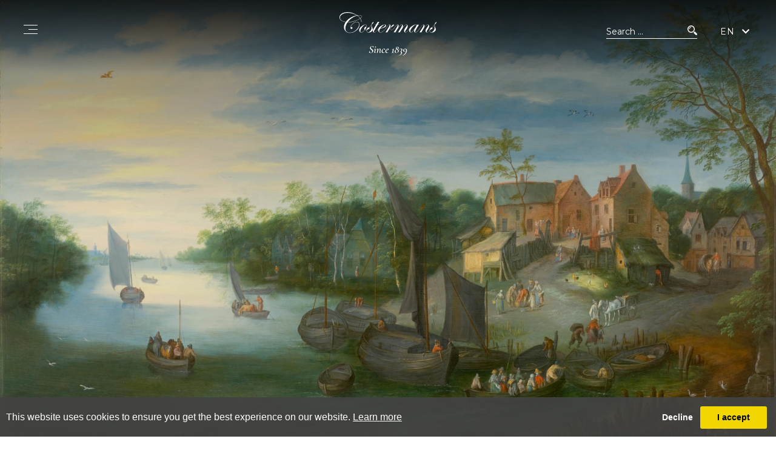

--- FILE ---
content_type: text/html; charset=utf-8
request_url: https://www.costermans-antiques.com/artist-detail/241085/jan-brueghel-the-younger
body_size: 3915
content:

<!DOCTYPE html>

<html lang="en" class="Menu HTMLContent ArtistDetails                                                                                                                                                                                                                                                                                                                                                                                                                                                                                                                     ">
<head>
<title>Jan Brueghel the Younger (1601 - 1678) | Costermans | Since 1839</title>
    <meta charset="UTF-8">
    <meta name="viewport" content="width=device-width, initial-scale=1.0, maximum-scale=1">
    <meta http-equiv="X-UA-Compatible" content="ie=edge">
    <meta name="format-detection" content="telephone=no">

        

    <link id="linkFavIcon" rel="shortcut icon" type="image/x-icon" href="/Media/CostermansMedia/favicon.ico?v=638800510600000000" />

    <link rel="stylesheet" href="/styles/bootstrap-v4.3.1.min.css" async>
    <!-- Global site tag (gtag.js) - Google Analytics -->
    <script async src="https://www.googletagmanager.com/gtag/js?id=UA-49312722-1"></script>
    <script>
        var _localeLang = 'en'
    </script>

        <script>
            window.dataLayer = window.dataLayer || [];
            function gtag() { dataLayer.push(arguments); }
            gtag('js', new Date());

            gtag('config', 'UA-49312722-1');
            gtag('config', 'UA-138575355-2')
        </script>
    <link href="/Media/GeneralMedia/css/general.css?v=1.0" rel="stylesheet">
        <script src="/scripts/jquery-3.2.1.min.js"></script>
    
        <link rel="stylesheet" href="https://use.fontawesome.com/releases/v5.6.3/css/all.css" integrity="sha384-UHRtZLI+pbxtHCWp1t77Bi1L4ZtiqrqD80Kn4Z8NTSRyMA2Fd33n5dQ8lWUE00s/" crossorigin="anonymous">
    <link href="https://fonts.googleapis.com/css?family=Cormorant+Garamond:300,300i,400,400i,500,500i,600,600i,700,700i|Montserrat:100,100i,200,200i,300,300i,400,400i,500,500i,600,600i,700,700i,800,800i,900,900i&amp;subset=cyrillic,cyrillic-ext,latin-ext,vietnamese" rel="stylesheet">
    <link rel="stylesheet" href="/Media/CostermansMedia/Layout/css/costerman.css?v=1.9">
    
</head>
<body style="overflow-x: hidden">

    <div class="wrapper">
        <div class="header">
                    <header>
                        <div class="header-up-area">
                            <div class="menu-button">
                                <div class="menu-button-line"></div>
                            </div>
                            <div class="logo active">
                                <a href="/" class="logo-name">
                                    <!--<span style="white-space:nowrap;">Costermans & Pelgrims de Bigard</span><br>
                                    <span>Since 1839</span>-->
                                    <img src="/Media/CostermansMedia/Layout/images/costermans logo.svg" alt=":)" />
                                </a>
                            </div>
                            <div class="languages-area">
                                <div class="search ">
                                    <input placeholder="Search ..." type="text"><a href="/inventory/0?keywords="><img src="https://images.costermans-antiques.com/magallery/CostermansMedia/Layout/images/magnifier.png"></a>
                                </div>
                                <div class="languages">
                                    <div class="active">
                                        <a href="javascript:;">EN</a>
                                        <div><i class="fas fa-chevron-down"></i></div>
                                    </div>
                                    <div class="drop-down">
                                        <p><a href="?lg=fr">FR</a></p>
                                        <p><a href="?lg=nl">DU</a></p>
                                    </div>
                                </div>
                            </div>
                            <div class="header-navigation-area">
                                <div class="menu-navigation-area">
                                    <nav>
                                        <p class="menu-navigation-selected-works">selected works</p><ul class="menu-1968 "><li class=""><a href="/paintings">Paintings<span class="menu-description"></span></a><div class="menu-wrapper"></div></li><li class=""><a href="/furnitures">Furnitures<span class="menu-description"></span></a><div class="menu-wrapper"></div></li><li class=""><a href="/sculptures">Sculptures<span class="menu-description"></span></a><div class="menu-wrapper"></div></li><li class=""><a href="/objects">Objects<span class="menu-description"></span></a><div class="menu-wrapper"></div></li><li class=""><a href="/notable-sales">Notable sales<span class="menu-description"></span></a><div class="menu-wrapper"></div></li><li class=""><a href="/artists">Artists<span class="menu-description"></span></a><div class="menu-wrapper"></div></li><li class=""><a href="/events">Events<span class="menu-description"></span></a><div class="menu-wrapper"></div></li><li class=""><a href="/press">Press<span class="menu-description"></span></a><div class="menu-wrapper"></div></li><li class=""><a href="/about">About<span class="menu-description"></span></a><div class="menu-wrapper"></div></li><li class=""><a href="/contact">Contact<span class="menu-description"></span></a><div class="menu-wrapper"></div></li></ul></nav>
                </div>
            </div>
        </div>
    </header>        </div>
        <div class="main">
            <div class="left">
            </div>
            <div class="center">




<div class="artist-detail-main">
    <div class="artist-detail-main-img-area">
        <div class="artist-detail-main-img">
                <img src="https://images.costermans-antiques.com/magallery/CostermansMedia/Object/636953386155339004.jpg?width=1900&format=jpg" alt="" class="w-100">
        </div>
        <div class="artist-detail-up-layer"></div>
    </div>
    <div class="artist-detail-area">
        <div class="artist-detail-wrapper row no-gutters">
            <div class="col-lg-6 artist-detail-img-area">
                <div class="txt-area-top-mobile">
                    <p class="artist-detail-date">
                        Antwerp                             (
1601                                 -
1678                            )
                    </p>
                    <p class="artist-detail-name">Jan Brueghel the Younger</p>
                </div>
            </div>
            <div class="col-lg-6 artist-detail-txt-area">
                <div class="txt-area-top">
                    <p class="artist-detail-date">
                        Antwerp                             (
1601                                 -
1678                            )
                    </p>
                    <p class="artist-detail-name">Jan Brueghel the Younger</p>
                </div>

            </div>
        </div>
    </div>
    <div class="artist-detail-selected-works-area">
            <div class="artist-detail-selected-works-title">
                <p>SELECTED</p>
                <p>WORKS</p>
            </div>
            <div class="artist-detail-selected-works-wrapper row no-gutters">
                    <div class="artist-detail-selected-works-items col-lg-4">
                        <a href="/artwork-detail/820017/0/jan-brueghel-the-younger-antwerp-1601">
                            <img src="https://images.costermans-antiques.com/magallery/CostermansMedia/Object/636953386155339004.jpg?w=480&h=360&mode=crop$format=jpg&scale=both" alt="img" class="w-100">
                        </a>
                        <a href="/artwork-detail/820017/0/jan-brueghel-the-younger-antwerp-1601" class="artist-detail-selected-works-items-title">River landscape with landing stage</a>
                    </div>
            </div>
    </div>
</div>

;

            </div>
            <div class="right">
            </div>
        </div>
        <div class="footer">
<footer>
<div class="row no-gutters">
<div class="logo mobile">
<div class="logo-name"><!--<p>Costermans &amp; Pelgrims de Bigard</p>

<p>Costermans &amp; Pelgrims de Bigard</p>--><img alt=":)" class="img-fluid" src="/Media/CostermansMedia/Layout/images/costermans logo.svg" /></div>
</div>

<div class="footer-left-side col-lg-4 col-md-12">
<div class="footer-left-side-line">
<div class="footer-center-side  mobile">
<div class="logo">
<div class="logo-name"><!--<p>Costermans &amp; Pelgrims de Bigard</p>

<p>Since 1839</p>--><img alt=":)" class="w-100" src="/Media/CostermansMedia/Layout/images/costermans logo.svg" /></div>
</div>

<div class="address-side">
<p class="street-1">Grand Sablon 5</p>

<p class="post-code-and-city">1000 Brussels</p>

<p class="country">Belgium</p>
</div>

<div class="view-map"><a href="https://goo.gl/maps/ZEtGb4eiDuF2" target="_blanck">view the map</a></div>

<div class="phnoe-number"><a href="tel:+3225122133">+32 2 512 21 33</a>

<p>&nbsp;</p>
</div>

<div class="site-url"><a href="http://www.costermans-antiques.com/">costermans-antiques.com</a></div>

<div class="designed-area">
<p>Designed &amp; Powered by <a href="https://www.masterart.com/" target="_blanck">MasterArt</a></p>
</div>
</div>

<div class="footer-navigation-side">
<h4>NAVIGATION</h4>

<ul class="footer-navigation-list">
	<li><a href="/home">Home</a></li>
	<li><a href="javascript:;">Artists</a></li>
	<li><a href="/events">Events &amp; Exhibitions</a></li>
	<li><a href="/press">Press</a></li>
	<li><a href="/about">About The Gallery</a></li>
</ul>
</div>

<div class="footer-collection-side">
<h4>COLLECTION</h4>

<ul class="footer-collection-list">
	<li><a href="/furnitures">Furnitures</a></li>
	<li><a href="/paintings">Paintings</a></li>
	<li><a href="/objects">Objects</a></li>
	<li><a href="/notable-sales">Notable Sales</a></li>
</ul>
</div>
</div>
</div>

<div class="footer-center-side  col-lg-4 col-md-6">
<div class="logo">
<div class="logo-name"><!--<p style="font-size:2vw">Costermans &amp; Pelgrims de Bigard</p>

<p style="font-size: 0.7vw;">Since 1839</p>--><img alt=":)" class="img-fluid" src="/Media/CostermansMedia/Layout/images/costermans logo.svg" /></div>
</div>

<div class="address-side">
<p class="street-1">Costermans, 5 Place du Grand Sablon.</p>

<p class="post-code-and-city">1000 Brussels, Belgium</p>
</div>

<div class="view-map"><a href="https://goo.gl/maps/ZEtGb4eiDuF2" target="_blanck">view the map</a></div>

<div class="phnoe-number">
<p><a href="tel:+3225122133">TEL : +32 2 512 21 33</a></p>

<p><a href="tel:+32475585671">GSM : +32 475 58 56 71</a></p>

<p>&nbsp;</p>
</div>

<div class="site-url"><a href="mailto:info@costermans-antiques.com">info@costermans-antiques.com</a></div>

<div class="designed-area">
<p>Designed &amp; Powered by <a href="https://www.masterart.com/" target="_blanck">MasterArt</a></p>
</div>
</div>

<div class="footer-right-side  col-lg-4">
<div class="footer-contact-side">
<div>
<div class="footer-right-side-line">&nbsp;</div>

<h4>FOLLOW US</h4>

<div class="socials">
<div class="social-instagram"><a class="socials-title" href="https://www.instagram.com/costermansfineart/" target="_blank"><img alt="Instagram" class="socials-logo instagram-logo" src="/Media/CostermansMedia/Layout/images/instagram.svg" /> <span>Instagram</span> </a></div>

<div class="social-facebook"><a class="socials-title" href="javascript:;"><img alt="Facebook" class="socials-logo facebook-logo" src="https://images.costermans-antiques.com/magallery/CostermansMedia/Layout/images/fb.png" /> <span>Facebook</span> </a></div>
</div>
</div>

<form class="form" id="form" name="form">
<p class="form-title">JOIN MAILING LIST</p>
<input class="email-input" placeholder="E-mail address" type="email" />
<p class="submit-button"><img alt="" class="img-fluid" src="https://images.costermans-antiques.com/magallery/CostermansMedia/Layout/images/send-button.png" /><input class="submit-button-input" type="submit" value="SUBMIT" /></p>
</form>
</div>
</div>
</div>
</footer>
        </div>
    </div>

    <input type="hidden" name="as-locale" id="as-locale" value="" />
    <script>
			var mediaFolder = 'CostermansMedia';
			var imageSourcePath = 'https://images.costermans-antiques.com/magallery/CostermansMedia';
    </script>
    
    <script src="https://cdnjs.cloudflare.com/ajax/libs/jquery-mousewheel/3.1.13/jquery.mousewheel.min.js"></script>
    <script src="/scripts/popper.min.js"></script>
    <script src="/scripts/bootstrap-v4.3.1.min.js"></script>
    <script src="/Media/GeneralMedia/js/general.js?v=1.39"></script>
    
    <script src="/Media/CostermansMedia/Layout/js/costerman.js?v=1.5.72"></script>
    
    
    
        <script src="/ClientPlugins/Frontend/CookieGuard/js/jqueryCookieGuard.1.0.js?v=2.2"></script>
    <link href="/ClientPlugins/Frontend/CookieGuard/css/jqueryCookieGuard.css?v=2.2" type="text/css" rel="stylesheet">
    <script src="/ClientPlugins/Frontend/CookieGuard/js/initJQueryCookieGuard.1.0.js?v=2.2"></script>
    
        <script>
        document.addEventListener('gesturestart', function (e) {
            if ($('.zoom-container-wrap').css('display') !== 'none') {
                e.preventDefault();
            }
        });
    </script>
</body>
</html>

--- FILE ---
content_type: text/css
request_url: https://www.costermans-antiques.com/Media/CostermansMedia/Layout/css/costerman.css?v=1.9
body_size: 14481
content:
*{
    margin: 0;
    padding: 0;
    box-sizing: border-box;
    outline: none!important;
    font-family: 'Montserrat', sans-serif;
}
.zoom-container {
    background-color: #fff !important;
}
@font-face {
    font-family: Edwardson;
    src: url(../fonts/EdwardianScriptITC.woff2) format('woff2'), url(../fonts/EdwardianScriptITC.woff) format('woff');
  }
a{
    text-decoration: none!important;
    color: inherit;
}
a:hover{
    text-decoration: none;
    color: inherit;
}
p, ul{
    margin-top: 0;
    margin-bottom: 0;
}
ul{
    list-style: none;
}
html.scroll{
    overflow-y: hidden; 
}
.txt-notify {
    position: absolute;
    width: 90%;
    top: 50%;
    left: 50%;
    transform: translate(-50%, -50%);
    color: #fff;
    background-color: rgba(0,0,0,.5);
    padding: 10px;
    z-index: 9;
    font-size: 18px;
    text-align: center;
}
.highlight-item video,
.highlight-item iframe{
    height: 100%;
    background-color: #000;
}
.txt-notify a{
    text-decoration: underline!important;
}
.home .header-up-area{
    display: none;
}
/*.home body.active{
    max-height: 100vh;
    overflow-y: hidden;
    width: 100vw;
}
  .home body.active .header-up-area{
    width: 99%;
}  
.home body>.wrapper.active{
    overflow-y: scroll;
}*/

.home .highlight-items .row{
	justify-content: center;
}
.header-up-area{
    justify-content: center;
    position: fixed;
    top: 0;
    width: 100%;
    transition: .3s;
    z-index: 9999;
    height: 120px;
    background: linear-gradient(rgba(0, 0, 0, .7), transparent);
}
.img-txt{
    position: absolute;
    top: 200px;
    z-index: 9;
    width: 100%;
    left: 0;
    text-align: center;
}
.img-txt p,
.img-txt p *{
    color: #fff;
    font-style: italic;
}
.header-up-area.active, .header-up-area.sticky.active {
    height: 100vh;
}
.menu-button {
    position: fixed;
    top: 5.2%;
    display: flex;
    align-items: center;
    left: 2.8%;
    cursor: pointer;
    transition: .2s;
    width: 28px;
    height: 22px;    
    z-index: 9999;
}
.menu-button.open .menu-button-line:after{
    content: "";
    width: 23px;
    height: 1px;
    position: absolute;
    background: #fff;
    top: 0;
    right: 0px;
    transform: rotate(45deg);
}
.menu-button.open .menu-button-line:before{
    content: "";
    width: 23px;
    height: 1px;
    position: absolute;
    background: #fff;
    top: 0;
    right: 0px;
    transform: rotate(-45deg);
}
.menu-button.open .menu-button-line {
    background-color: transparent;
}
.menu-button .menu-button-line {
    width: 15px;
    height: 1px;
    position: relative;
    background-color: #fff;
    margin-left: 11px;
}
.menu-button .menu-button-line:before {
    content: "";
    width: 23px;
    height: 1px;
    position: absolute;
    background: #fff;
    top: -7px;
    right: 0px;
    transition: .2s
}
.menu-button .menu-button-line:after {
    content: "";
    width: 23px;
    height: 1px;
    position: absolute;
    background: #fff;
    top: 7px;
    right: 0px;
    transition: .2s
}
header .logo, footer .logo{
    text-align: center;
    width: 100%;
    color: #fff;
    transition: .3s;
}
footer .logo{
	padding-top: 20px;
}
footer .logo.mobile{
    display: none;
}
header .logo-name span:first-child, footer .logo .logo-name p:first-child{
    display: inline-block;
    font-family: "Edwardson";
    letter-spacing: 0;
    font-size: 60px;
    margin-left: -25px;
    margin-bottom: -12px;
    font-style: italic;
    font-weight: inherit;
}
header .logo-name span:last-child, footer .logo .logo-name p:last-child{
    font-size: 21px;
    font-style: italic;
    font-weight: bold;
    padding-bottom: 18px;
    font-family: 'Cormorant Garamond', serif;
    letter-spacing: 1px;
}
header .logo{
	position: fixed;
	display: flex;
	align-items: center;
	justify-content: center;
	top: 20px;
	transform: translateY(0);
	transition: 2s;
	left: 0;
	z-index: 9998;
	padding: 0 20%;
}
.home header .logo img{
	width: 100%;
	transition: 1s;
} 
.home header .logo.fixed img{
	width: 50%;
}

.home header .logo.active{
	top: 50%;
	transform: translateY(-50%);
}
html:not(.home) header .logo img {
    width: 50%;
}
/*header .logo.active{
    animation-name: logo;
    animation-duration: 3s;
}

@keyframes logo{
    0%{
        height: 100vh;
    }
    60%{
        height: 15vh;
    }
    100%{
        height: 100%;
    }
}
 
@keyframes home-logo-span-first {
    0%{
        font-size: 260px;
        letter-spacing: 0;
        margin-bottom: -60px;
    }
    50%{
        font-size: 260px;
        letter-spacing: 0;
        margin-bottom: -60px;
        padding-top: 200px;
    }
    100%{
        font-size: 60px;
        letter-spacing: 0;
        margin-bottom: -12px;
    }
}
@keyframes home-logo-span-last {
    0%{
        font-size: 88px;
    }
    50%{
        font-size: 88px;
    }
    100%{
        font-size: 21px;
    }
} 
.logo-name span:first-child.active{
    animation-name: home-logo-span-first;
    animation-duration: 2s;
    display: inline-block;
}
.logo-name span:last-child.active{
    animation-name: home-logo-span-last;
    animation-duration: 2s;
} */
.header .search {
    position: fixed;
    right: 130px;
    top: 5.9%;
    transition: .3s;
}
.header .search input {
    border: none;
    border-bottom: 1px solid #fff;
    background: transparent;
    color: #fff;
    width: 150px;
}
.header .search input::placeholder {
    color: #fff;
}
.header .search img{
    max-width: 16px;
    position: absolute;
    right: 0;
    z-index: 9;
}
.languages-area {
    position: fixed;
    top: 5.9%;
    display: flex;
    align-items: center;
    right: 3.4%;
    font-size: 14px;
    color: #fff;
    font-family: 'Cormorant Garamond', serif;
    transition: .3s;
    z-index: 9999;
}
.header .languages{
    cursor: pointer;
}
.languages .active{
    display: flex;
}
.languages a{
    padding-right: 12px;
    letter-spacing: 1px;
}
.drop-down {
    display: none;
}
.menu-navigation-area li:nth-child(4) a{
    position: relative;
}
.header-up-area.sticky{
    height: 90px;
    transition: .3s;
}

.header-up-area.sticky .logo-name span:first-child {
    font-size: 45px;
}
.header-up-area.sticky .logo-name span:last-child {
    font-size: 16px;
}
.logo-name span {
    transition: .3s;
}
.header-navigation-area{
    display: none;
    position: fixed;
    width: 100%;
    top: 120px;
    z-index: 9999;
    text-align: center;
    color: #fff;
    font-weight: 200;
    text-transform: uppercase;
    left: 0;
}
nav ul li a, nav p{
    font-family: 'Cormorant Garamond', serif;
}
nav p{
    font-size: 25px;
    letter-spacing: 9px;
    padding-top: 40px;
}
nav p::before{
    content: "";
    height: 1px;
    width: 46px;
    background: #A9ACB9;
    position: absolute;
    top: 93px;
    left: calc(50% - 23px);
}
nav ul li:first-child{
    padding-top: 35px;
}
nav ul li{
    padding-bottom: 13px;
}
nav ul li a{
    letter-spacing: 6px;
    font-size: 20px;
    transition: .3s;
} 
nav ul li:nth-child(4) a::before{
    content: "";
    height: 1px;
    width: 46px;
    background: #A9ACB9;
    position: absolute;
    top: 50px;
    left: calc(50% - 23px);
}
nav ul li:nth-child(5){
    padding-top: 32px;
}
nav ul li a:hover{
    color: #fff;
    font-weight: 600;
}
/* Header end */


/* Home start */
.home-up-layer {
    position: absolute;
    top: 0;
    left: 0;
    width: 100%;
    height: 50%;
    background: linear-gradient(rgba(0, 0, 0, .5), transparent);
}
.home #homeslideshow {
    position: relative;
}
.home #homeslideshow .txt p {
    text-align: center;
}
.home #homeslideshow .txt p a{
    transition: .3s;
}
.home #homeslideshow .txt p a:hover{
    color: #000;
}
.home .carousel-control-prev-icon {
    background-image: url(../images/left-row.png);
}
.home .carousel-control-next-icon {
    background-image: url(../images/right-row.png);
}
.home .carousel-control-next, .home .carousel-control-prev {
    position: unset;
    display: unset;
}
#homeslideshow .img-area img{
    height: 100vh;
    object-fit: cover;
}
#homeslideshow .carousel-item .txt-area{
    display: flex;
    justify-content: center;
    padding-bottom: 25px;
} 
#homeslideshow .artist-title{
    padding: 7px 15px;
}
#homeslideshow .artist-title {
    font-size: 15px;
    letter-spacing: 2.1px;
    padding-bottom: 0;
    font-weight: bold;
}
#homeslideshow .short-description {
    font-size: 14px;
    text-align: center;
    font-weight: 500;
}
#homeslideshow .txt {
    padding: 19px 20px 7px;
}
.prev-button, .next-button{
    padding-top: 20px;
}
.vertical-line-one{
    width: calc(50% - 0.5px);
    height: 94px;
    border-right: 1px solid #4B4F67;
}
.selected-highlights{
    padding-bottom: 65px;
}
.selected-highlights .title{
    text-align: center;
    padding-bottom: 47px;
    padding-top: 40px;
    color: #001122;
}
.selected-highlights .title .title-one{
    font-size: 12px;
    font-weight: bold;
    padding-bottom: 9px;
    text-transform: uppercase;
    letter-spacing: 10.8px;
}
.selected-highlights .title .title-two{
    font-size: 36px;
    text-transform: uppercase;
    font-weight: 100;
    padding-top: 13px;
    letter-spacing: 10px;
}
.highlight-items{
    padding: 0 1.3%;
}
.highlight-items .highlight-item {
    padding: 0 29px;
    padding-bottom: 50px;
}
.vertical-line-two{
    width: calc(50% - 0.5px);
    height: 88px;
    border-right: 1px solid #4B4F67;
    position: absolute;
    top: -44px;
}
.discover-events-exhibitions{
    background: #001122;
    padding-bottom: 44px;
    position: relative;
}
.events-exhibitions{
    display: flex;
    justify-content: space-around;
    padding: 0px 7%;
}
.discover-events-exhibitions .title{
    color: #fff;
    text-align: center;
    padding-bottom: 74px;
    padding-top: 92px;
}
.discover-events-exhibitions .title .title-one{
    font-size: 12px;
    font-weight: bold;
    padding-bottom: 9px;
    text-transform: uppercase;
    letter-spacing: 10.8px;
}
.discover-events-exhibitions .title .title-two {
    font-size: 36px;
    padding-top: 13px;
    text-transform: uppercase;
    font-weight: 100;
    letter-spacing: 10.5px;
}
.discover-events-exhibitions .events-exhibitions .event-item{
    padding: 0 52px;
    padding-bottom: 50px;
}
.events-exhibitions .event-item .txt-area{
    text-align: center;
    color: #fff;
}
.events-exhibitions .txt-area .event-title a{
    font-family: 'Cormorant Garamond', serif;
    transition: 0.3s;
}
.events-exhibitions .txt-area .event-title a:hover{
    color: #A9ADBB;
}
.events-exhibitions .txt-area .event-title p{
    font-size: 20px;
    padding: 16px 0;
    letter-spacing: 2.3px;
    border-bottom: 1px solid #001C37;
}
.events-exhibitions .txt-area .event-description p{
    font-size: 12px;
    color: #A9ADBB;
    letter-spacing: 1.3px;
    padding: 18px 0px 35px 0;
}
.events-exhibitions .txt-area .read-more-button a{
    font-size: 12px;
    font-weight: bold;
    letter-spacing: 1px;
    cursor: pointer;
    transition: .3s;
}
.bio-layer {
    position: absolute;
    width: 100%;
    height: 150px;
    bottom: 0;
    left: 0;
    background: linear-gradient(rgba(255, 255, 255, 0), #fff);
    background: -moz-linear-gradient(rgba(255, 255, 255, 0), #fff);
    background: -webkit-linear-gradient(rgba(255, 255, 255, 0), #fff);
    background: -o-linear-gradient(rgba(255, 255, 255, 0), #fff);
    background: -ms-linear-gradient(rgba(255, 255, 255, 0), #fff);
    padding-right: 75px;
}
.read-more i{
    transition: .3s;
}
.read-more.open i {
    transform: rotate(180deg);
}
.read-more-button {
    padding-bottom: 31px;
}
.read-more-button a:hover{
    color: #A9ADBB;
}
/* Home end */


/* Collection start */

.collection-img-area {
    position: relative;
    height: 70vh;
    overflow: hidden;
}
.collection-txt-area{
    position: absolute;
    width: 100%;
    text-align: center;
    top: 33.5%;
}
.collection-txt-area .collection-title-one{
    font-size: 20px;
    font-family: 'Cormorant Garamond', serif;
    color: #fff;
    letter-spacing: 20px;
}
.collection-txt-area .collection-title-two {
    font-size: 100px;
    font-family: 'Cormorant Garamond', serif;
    color: rgba(255, 255, 255, 0.3);
    letter-spacing: 0px;
    text-transform: uppercase;
    margin-top: -7px;
    margin-left: -38px;
}
.collection-title-three {
    color: #fff;
    font-size: 20px;
    letter-spacing: 2px;
    font-family: 'Cormorant Garamond', serif;
    margin-left: -39px;
}
.collection-title-four {
    color: #fff;
    font-size: 40px;
    font-family: 'Cormorant Garamond', serif;
    letter-spacing: 4.3px;
    margin-left: -33px;
    padding-top: 18px;
}
.collection-items-area{
    padding-top: 41px;
    padding-bottom: 150px;
}
.collection-items-area-wrapper{
    padding: 0 7.6%;
    text-align: center;
}

.collection-item{
    padding: 0 22px;
    padding-bottom: 53px;
    display: none;
}
.collection-item.active{
    display: block;
}
.collection-item-img-area img{
    flex: 1;
}
.collection-item-txt-area{
    font-size: 20px;
    color: #0D1D2E;
    text-align: center;
}
.collection-item-txt-area .collection-item-title{
    font-weight: 600;
    padding: 30px 0 15px;
    letter-spacing: 2px;
}
.collection-item-txt-area .collection-item-title a{
    font-family: 'Cormorant Garamond', serif;
}
.collection-item-txt-area .collection-item-description{
    font-style: italic;
    letter-spacing: 0.2px;
    padding-bottom: 35px;
    transition: .3s;
}
.collection-item-txt-area .collection-item-description a{
    font-family: 'Cormorant Garamond', serif;
    transition: .3s;
}
.collection-item-txt-area .collection-item-description a:hover, .collection-item-txt-area .collection-item-title a:hover{
    color: #000;
}
.collection-view-more-button-side{
    margin: 0 auto;
}
.collections-main .collection-view-more-button-side{
    padding: 0 4%;
    padding-bottom: 137px;
    text-align: center;;
}
.collection-view-more-button {
    color: #001C37;
    font-size: 16px;
    text-align: center;
    letter-spacing: 4.8px;
    border: 1px solid #183656;
    padding: 20px 0px;
    width: 100%;
    display: block;
    font-weight: 500;
    transition: .3s;
}
.collection-view-more-button:hover{
    color: #A9ADBB;
    border: 1px solid #A9ADBB;
    background: #001C37;
}
.collection-items  {
    width: 33.333%;
    display: none;
    transition: .2s;
}
.grid-item .collection-item .collection-item-img-area img {
    display: block;
    max-width: 100%;
}
.collection-item-img-area{
    position: relative;
}
.collection-item-img-area .sold{
    position: absolute;
    width: 10px;
    height: 10px;
    background-color: red;
    border-radius: 50%;
    bottom: 2%;
    right: 2%;
}
.collections-main .grid-item {
    padding: 0 3.2%;
    padding-bottom: 40px;
}
.collection-items.active{
    display: block;
}
/* Collection end */
/* About start */
.about-top-img-area {
    position: relative;
}
.about-top-img-layer, .collections-layer, .object-detail-layer, .press-up-area-layer, .artist-up-layer, .artist-detail-up-layer{
    position: absolute;
    top: 0;
    left: 0;
    width: 100%;
    height: 50%;
    background: linear-gradient(rgba(0, 0, 0, .5), transparent);
}
.about-top-img img{
    object-fit: cover;
    height: 100vh;
}
.about-gallery-title-area, .about-gallery-txt-area, .about-services-title-area{
    width: 100%;
}
.about-gallery-title-area p, .about-gallery-txt-area p, .about-services-title-area p{
    text-align: center;
}
.about-gallery-title-one, .about-services-title-one{
    font-size: 12px;
    color: #001122;
    letter-spacing: 10px;
    padding-top: 51px;
    font-weight: bold;
    font-family: 'Montserrat', sans-serif;
}
.about-gallery-title-two, .about-services-title-two {
    font-size: 36px;
    color: #001121;
    padding-top: 20px;
    letter-spacing: 10px;
    font-family: 'Montserrat', sans-serif;
    font-weight: lighter;
    text-transform: uppercase;
}
.about-gallery-txt-area {
    padding: 0 24.4%;
}
.about-gallery-txt{
    font-size: 30px;
    color: #001122;
    font-family: 'Cormorant Garamond', serif;
    padding-top: 38px;
    letter-spacing: 2.4px;
    line-height: 48px;
}
.about-center-img img{
    width: 100%;
}
.about-center-img{
    padding-top: 86px;
    position: relative;
}
.about-center-img-area-line{
    position: absolute;
    bottom: 0;
    left: calc(50% - 0.5px);
    border-right: 1px solid #1E1E1E;
    height: 44px;

}
.about-services-area{
    background: #001122;
}
.about-wrapper{
    padding: 0 5.2%;
}
.about-services-area-line-area{
    position: relative;
}
.about-services-area-line{
    position: absolute;
    top: 0;
    left: calc(50% - 0.5px);
    border-right: 1px solid #555D60; 
    height: 44px;
}
.about-services-title-one, .about-services-title-two{
    color: #fff;
} 
.about-services-title-one {
    padding-top: 70px;
    letter-spacing: 13px;
}
.about-services-title-two {
    padding-top: 21px;
    padding-bottom: 83px;
    margin-left: -10px;
}
.about-services-area .about-services-items-area{
    padding-bottom: 44px;
}
.about-services-items-txt-area{
    margin-left: -16px;
}
.about-services-items-title {
    font-size: 30px;
    color: #fff;
    font-family: 'Cormorant Garamond', serif;
    letter-spacing: 3px;
    padding: 108px 0 35px 58px;
}
.about-services-items-line {
    width: 65px;
    height: 1px;
    background: #fff;
    padding: 0;
    margin-left: 28px;
}
.about-services-items-description {
    color: #A9ACBA;
    line-height: 32px;
    letter-spacing: 1.4px;
    padding: 36px 12px 0 52px;
}
.about-services-items-img-area img{
    flex: 1;
    width: 100%;
}
.about-services-area .about-services-items-img-area {
    padding: 0px 4.9%;
}
.about-services-items-area:nth-child(even) {
   flex-direction: row-reverse;
}
.about-services-items-area:nth-child(even) .about-services-items-txt-area{
    text-align: right;
    padding-top: 3px;
    padding-right: 13px;
 }
 .about-services-items-area:nth-child(even) .about-services-items-title{
    padding-top: 100px;
    padding-right: 20px;
 }
 .about-services-items-area:nth-child(even) .about-services-items-line{
    margin-top: 2px;
    margin-left: auto;
 }
 .about-services-items-area:nth-child(even) .about-services-items-description{
    letter-spacing: 1.2px;
    padding-right: 22px;
 }
 .about-services-items-area:last-child{
    padding-bottom: 225px!important;
 }
/* About end */

/* Event-list start */
.event-list-top-vt iframe{
    object-fit: cover; 
    height: 95vh;
    width: 100%;
}
.event-list-down-button{
    text-align: center;
    height: 5vh;
}
.event-list-down-button i{
    cursor: pointer;
    font-size: 32px;
}

.event-list-wrapper{
    padding: 0 7.2%;
}
.event-list-fairs-exhibitions-title-area{
    width: 100%;
    text-align: center;
    padding-top: 4px;
}
.event-list-main .event-list-past-fairs-exhibitions-items-area{
    padding-top: 50px;
}
.event-list-forthcoming-event-exhibitions-area .event-list-fairs-exhibitions-title-one, .event-list-past-event-exhibitions-area .event-list-fairs-exhibitions-title-one{
    font-size: 12px;
    color: #001122;
    letter-spacing: 12px;
    padding-top: 72px;
    padding-bottom: 10px;
    font-weight: bold;
    padding-left: 12px;
}
.event-list-forthcoming-event-exhibitions-area .event-list-fairs-exhibitions-title-two, .event-list-past-event-exhibitions-area .event-list-fairs-exhibitions-title-two{
    font-size: 36px;
    color: #001122;
    font-weight: lighter;
    padding-top: 11px;
    letter-spacing: 10px;
    text-transform: uppercase;
    padding-left: 10px;
    padding-bottom: 11px;
}
.event-list-forthcoming-fairs-exhibitions-items-area .event-list-forthcoming-fairs-exhibitions-items{
    padding: 73px 3% 0;
}
.event-list-forthcoming-fairs-exhibitions-items-txt-area{
    text-align: center;
}
.event-list-forthcoming-fairs-exhibitions-items-title{
    font-size: 20px;
    color: #001122;
    padding-top: 15px;
    letter-spacing: 2px;
}
.event-list-forthcoming-fairs-exhibitions-items-title a{
    font-family: 'Cormorant Garamond', serif;
    transition: .3s;
}
.event-list-forthcoming-fairs-exhibitions-items-title a:hover{
    color: #000;
}
.event-list-forthcoming-fairs-exhibitions-items-description{
    font-size: 12px;
    color: #001122;
    letter-spacing: 1.2px;
    padding-top: 17px;
    padding-bottom: 45px;
}
.event-list-forthcoming-fairs-exhibitions-items-read-more-button{
    font-size: 12px;
    color: #001122;
    font-weight: bold;
    letter-spacing: 1px;
    border: 1px solid #ccc;
    padding: 17px 36px;
    transition: .3s;
}
.event-list-forthcoming-fairs-exhibitions-items-read-more-button:hover{
    color: #fff;
    border: 1px solid #001122;
    background: #001122;
}
.event-list-fairs-exhibitions-items-line-area{
    border-right: 1px solid #555D60;
    height: 44px;
    width: calc(50% - 0.5px);
    padding-top: 1px;
    margin-top: 113px;
}
.event-list-past-event-exhibitions-area{
    background: #001122;
}
.event-list-past-event-exhibitions-area .event-list-fairs-exhibitions-items-line-area{
    margin-top: 0;
}
.event-list-past-event-exhibitions-area .event-list-fairs-exhibitions-title-one, .event-list-past-event-exhibitions-area .event-list-fairs-exhibitions-title-two{
    color: #fff;
}
.event-list-past-event-exhibitions-area .event-list-fairs-exhibitions-title-one{
    padding-top: 50px;
}
.event-list-past-event-exhibitions-area .event-list-fairs-exhibitions-title-two{
    padding-top: 9px;
}

.event-list-past-event-exhibitions-area .event-list-past-fairs-exhibitions-items {
    padding: 0 1.9%;
    padding-bottom: 58px;
}
.event-list-past-fairs-exhibitions-items-txt-area{
    text-align: center;
} 
.event-list-past-fairs-exhibitions-items-title{
    font-size: 20px;
    color: #fff;
    padding-top: 15px;
    letter-spacing: 2px;
    padding-bottom: 13px;
    border-bottom: 2px solid #001122;
}
.event-list-past-fairs-exhibitions-items-title a{
    transition: .3s;
    font-family: 'Cormorant Garamond', serif;
}
.event-list-past-fairs-exhibitions-items-title a:hover, .event-list-past-fairs-exhibitions-items-read-more-button a:hover{
    color: #A9ACBA;
}
.event-list-past-fairs-exhibitions-items-description{
    font-size: 12px;
    color: #A9ACBA;
    letter-spacing: 1.2px;
    padding-top: 20px;
    padding-bottom: 18px;
}
.event-list-past-fairs-exhibitions-items-read-more-button{
    font-size: 12px;
    color: #fff;
    font-weight: bold;
    letter-spacing: 1px;
    padding-bottom: 35px;
}
.event-list-past-fairs-exhibitions-items-read-more-button a{
    transition: .3s;
}
/* Event-list end */

/* Press start */
.press-main-img-area {
    position: relative;
}
.press-main-title-area {
    position: absolute;
    top: 46%;
    width: 100%;
    text-align: center;
}
.press-main-title-area p{
    font-family: 'Cormorant Garamond', serif;
}
.press-main-title-area p:first-child{
    font-size: 20px;
    letter-spacing: 20px;
    font-weight: bold;
    color: #fff;
    text-transform: uppercase;
}
.press-main-title-area p:last-child {
    font-size: 100px;
    color: rgba(255, 255, 255, 0.3);
    letter-spacing: 2px;
    padding-top: 0;
    text-transform: uppercase;
    margin-left: -35px;
    margin-top: -25px;
}
.press-main-img img{   
    object-fit: cover;
    object-position: 50% 80%;
    height: 100vh;
}
.press-wrapper{
    padding: 0 8.4%;
    padding-top: 47px;
}
.press-items-area .press-items{
    padding: 0 1.5%;
    padding-bottom: 77px;
    display: none;
}
.press-items-area .press-items a[href='javascript:;']{
    cursor: default;
}
.press-items-area .press-items.active{
    display: block;
}
.press-items-txt-area{
    text-align: center;
}
.press-item-title, .press-item-data{
    font-size: 20px;
    color: #001122;
    font-family: 'Cormorant Garamond', serif;
    letter-spacing: 1.7px;
    padding-top: 25px;
}
.press-item-title a{
    transition: .3s;
    font-family: 'Cormorant Garamond', serif;
}
.press-item-title a:hover{
    color: #000;
}
.press-item-data{
    letter-spacing: -1px;
    padding-top: 15px;    
}
.press-view-more-button-area{
    margin: 0 auto;
}
.press-view-more-button{
    display: block;
    text-align: center;
    font-size: 16px;
    color: #001122;
    letter-spacing: 4px;
    border: 1px solid #183656;
    padding: 20px 0;
    transition: .3s;
}
.press-view-more-button:hover{
    color: #fff;
    background: #001122;
    border: 1px solid #fff;
}
.press-main .press-view-more-button-area{
    padding: 0 1.5%;
    padding-bottom: 100px;
}

/* Press end */

/* Contact start */

.contact-txt-area{
    background: #001122;
    color: #fff;
}
.contact-main .contact-txt-area-about-area{
    padding: 0 0 0 22.4%;
}
.contact-txt-area-about-title p{
    font-size: 30px;
    font-family: 'Cormorant Garamond', serif;
    letter-spacing: 3px;
    padding: 229px 0 36px 25px;
}
.contact-txt-area-about-area-line{
    width: 65px;
    height: 1px;
    background: #5F6978;
}
.contact-txt-area-about {
    padding-top: 39px;
    padding-left: 25px;
    color: #A9ACB9;
}
.contact-txt-area-about p {
    padding-bottom: 8px;
    letter-spacing: 1.5px;
}
.contact-txt-area-about a{
    transition: .3s;
}
.contact-txt-area-about a:hover{
    color: #fff;
}
.contact-txt-area-about .contact-txt-area-about-country, .contact-txt-area-about .contact-txt-area-about-view-map, .contact-txt-area-about .contact-txt-area-about-gsm-number{
    padding-bottom: 40px;
}
.contact-txt-area-about-view-map, .contact-txt-area-about-site-url{
    text-decoration: underline;
}
.contact-main .contact-txt-area-form-area {
    padding: 0 5%;
    padding-top: 265px;
}
.contact-txt-area-form .input-field{
    border-bottom: 1px solid #A9AEBC;
    width: 57.6%;
    font-size: 12px;
    color:#fff;
    font-style: italic;
}
.contact-txt-area-form .input-field input, .contact-txt-area-form .input-field textarea{
    background: transparent!important;
    border: none;
    color: #fff;
    font-style: italic;
    width: 100%;
}
.contact-txt-area-form .input-field textarea{
    width: 100%;
}
.contact-txt-area-form-name{
    padding: 20px 0 15px;
}
.contact-txt-area-form-email, .contact-txt-area-form-subject{
    padding-top: 28px;
    padding-bottom: 12px;
    letter-spacing: 1px;
}
.contact-txt-area-form-comment{
    padding-top: 32px;
    letter-spacing: 1px;
}
.contact-txt-area-form-name::-webkit-input-placeholder, .contact-txt-area-form-email::-webkit-input-placeholder, .contact-txt-area-form-subject::-webkit-input-placeholder, .contact-txt-area-form-comment::-webkit-input-placeholder{
    font-size: 12px;
    color:#fff;
    font-style: italic;
}
.contact-txt-area-form-name::-moz-placeholder, .contact-txt-area-form-email::-moz-placeholder, .contact-txt-area-form-subject::-moz-placeholder, .contact-txt-area-form-comment::-moz-placeholder{
    font-size: 12px;
    color:#fff;
    font-style: italic;
}
.contact-txt-area-form-name:-ms-input-placeholder, .contact-txt-area-form-email:-ms-input-placeholder, .contact-txt-area-form-subject:-ms-input-placeholder, .contact-txt-area-form-comment:-ms-input-placeholder{
    font-size: 12px;
    color:#fff;
    font-style: italic;
}
.contact-txt-area-form-button {
    padding: 20px 8px 17px;
    background: none;
    border: none;
    color: #fff;
    font-size: 10px;
    letter-spacing: 1.8px;
    font-weight: bold;
    transition: .3s;
}
.contact-txt-area-form-button-area {
    width: 57.6%;
    text-align: right;
    display: flex;
    justify-content: flex-end;
    align-items: center;
}
.contact-txt-area-form-button-area img{
    width: 14px;
    height: 14px;
}
.contact-txt-area-form-button a{
    font-size: 10px;
    letter-spacing: 1.8px;
    font-weight: bold;
    transition: .3s;
}
.contact-txt-area-form-button a:hover{
    color: #A9ACB9;
}
.contact-img{
    background: #001122;
    padding-top: 100px;
    height: 850px;
}
.contact-img img{
    margin-bottom: -228px;
    object-fit: cover;
    height: 100%;
}
/* Contact end */
/* Remodal */
.remodal-wrapper .form-group {
    width: 70%;
    margin: auto;
}
.remodal-wrapper .form-group input, .remodal-wrapper .form-group textarea, .remodal-wrapper .form-group select{
    width: 100%;
    padding: 5px;
    border: 1px solid #001122;
    font-size: 14px;
    color: #001122;
}
.remodal-wrapper .form-group button{
    padding: 10px 25px;
    background: #001122;
    border: 1px solid #fff;
    color: #fff;
    transition: .3s;
}
.remodal-wrapper .form-group button:hover{
    background: #fff;
    border: 1px solid #001122;
    color: #001122;
}




/* Object Detail furniture start */
.object-detail-next-prev-buttons a[href="javascript:;"]{
    display: none;
}
.object-detail-up-img-area {
    height: 100vh;
    overflow: hidden;
}
.object-detail-up-img-area img {
    object-fit: cover;
    height: 100%;
}
.object-detail-area {
    padding-top: 65px;
    padding-bottom: 295px;
}
.object-detail-main .object-detail-wrapper {
    padding: 0 7.3%;
}
.object-detail-main .object-detail-img-area {
    padding: 0 2.7%;
}
.object-detail-main .object-detail-txt-area{
    padding: 0 2.2%;
}
.object-detail-img {
    border: 1px solid #CCC;
    padding: 1%;
    position: relative;
}
.object-detail-img .sold{
    position: absolute;
    width: 10px;
    height: 10px;
    background-color: red;
    border-radius: 50%;
    bottom: 3%;
    right: 2%;
}
.print-fullscreen-share-area {
    display: flex;
    justify-content: space-between;
    font-size: 10px;
    color: #001C37;
    padding: 0 1%;
    padding-top: 8px;
    letter-spacing: 1.1px;
    font-weight: bold;
}
.print-fullscreen-share-area a{
    transition: .3s;
}
.print-fullscreen-share-area a:hover{
    color: #000;
}
.object-detail-txt-up-area-furniture, .object-detail-txt-up-area-paintings{
    display: flex;
    justify-content: space-between;
}
.object-detail-title-furniture, .object-detail-title-paintings{
    color: #001C37;
    font-size: 30px;
    font-family: 'Cormorant Garamond', serif;
    letter-spacing: 2.9px;
    line-height: 48px;
    margin-top: -8px;
    font-style: italic;
    padding-bottom: 33px;
    padding-left: 4px;
}
.object-detail-title-contact-area-furniture, .object-detail-txt-description-area-furniture, .object-detail-additional-img-area-furniture, .object-detail-info-area-paintings{
    width: 74%;
}
.object-detail-contact-area{
    display: flex;
    justify-content: space-between;
    padding-top: 38px;
}

.object-detail-contact-button {
    font-size: 12px;
    font-weight: bold;
    padding: 14px 34px;
    letter-spacing: 1px;
    border: 1px solid #ccc;
    color: #001121;
    transition: .3s;
}
.object-detail-contact-button:hover{
    background: #001C37;
    color: #fff;
    border: 1px solid #001C37;
}
.object-detail-phone {
    color: #001C37;
    letter-spacing: 4.9px;
    padding-top: 15px;
}
.object-detail-next-prev-buttons-area {
    display: flex;
    justify-content: flex-end;
    width: 26%;
    padding-top: 4px;
}
.object-detail-next-prev-buttons-area i {
    color: #B4BCC4;
    border: 1px solid #C7CDD3;
    padding: 20px;
    transition: .3s;
}
.object-detail-next-prev-buttons a{
    padding: 0 2px 2px 2px;
}
.object-detail-next-prev-buttons {
    display: flex;
    flex-direction: column;
    justify-content: flex-start;
    padding-right: 10px;
}
.object-detail-next-prev-buttons-area i:hover{
    color: #000;
    border: 1px solid #000;
}

.object-detail-txt-description-title-furniture {
    font-family: 'Cormorant Garamond', serif;
    color: #001C37;
    font-size: 14px;
    letter-spacing: 4.5px;
    padding: 43px 0 37px 3px;
}
.object-detail-txt-long-description-furniture {
    padding-left: 3px;
    color: #001C37;
    font-size: 14px;
    line-height: 27px;
}
.object-detail-additional-img-title-furniture {
    font-family: 'Cormorant Garamond', serif;
    color: #001C37;
    font-size: 14px;
    letter-spacing: 4.3px;
    padding: 27px 0 35px 3px;
}
.object-detail-additional-imgs-furniture, .object-detail-additional-imgs-paintings {
    display: flex;
}
.object-detail-additional-imgs-furniture a{
    padding-right: 11px;
}
.object-detail-additional-img-area-paintings {
    padding-top: 30px;
}
.object-detail-additional-img-area-paintings a{
    padding-right: 15px;
}
.object-detail-additional-imgs-paintings{
    padding-bottom: 30px;
}


.object-detail-artist-paintings {
    color: #001C37;
    font-size: 24px;
    font-family: 'Cormorant Garamond', serif;
    letter-spacing: 2.4px;
    font-weight: 500;
    padding-left: 3px;
    padding-bottom: 20px;
}
.object-detail-short-description-paintings {
    color: #001C37;
    font-size: 20px;
    font-family: 'Cormorant Garamond', serif;
    font-weight: 500;
    padding-left: 3px;
    line-height: 32px;
}
.object-detail-title-paintings {
    padding-bottom: 24px;
}
.object-detail-accordion-area-paintings {
    padding-top: 47px;
    padding-left: 3px;
    letter-spacing: 3px;
    width: 73.5%;
}
.object-detail-accordion-title {
    display: flex;
    justify-content: space-between;
    font-size: 14px;
    letter-spacing: 4.5px;
    font-weight: 500;
    position: relative;
    margin-bottom: 20px;
    color: #001C37;
}
.object-detail-accordion-title::before {
    content: "";
    position: absolute;
    width: 100%;
    height: 1px;
    background: #ccc;
    top: 33px;
}
.object-detail-accordion-title span:first-child {
    font-family: 'Cormorant Garamond', serif;
}
.object-detail-accordion-title span:last-child {
    font-size: 24px;
    color: #aaa;
    font-weight: lighter;
    transition: .3s;
}
.object-detail-accordion-title span:last-child.active {
    transform: rotate(45deg);
}
.object-detail-accordion-info {
    color: #001C37;
    font-size: 14px;
    text-align: justify;
    letter-spacing: 0;
    line-height: 28px;
    padding-bottom: 20px;
}
.accordion-body{
    display: none;
}
/* .object-detail-artist-paintings.mobile{
    display: none;
} */
.object-detail-title-paintings.mobile{
    display: none;
}
.object-detail-next-prev-buttons-area.mobile{
    display: none;
}
.object-detail-txt-up-area-furniture.mobile , .object-detail-txt-up-area-paintings.mobile{
    display: none;
}
/* Object Detail end */

/* Event detail start */
.event-detail-selected-item-img-area {
    padding: 0 5%;
}
.event-detail-main {
    padding-top: 176px;
    padding-bottom: 128px;
    background: #001122;
    position: relative;
}
.event-detail-wrapper {
    padding: 0 7.5%;
}
.event-detail-main .event-detail-img-area {
    padding: 0 2.6%;
}
.event-detail-img {
    border: 1px solid #516375;
    padding: 1%;
    background: #000;
}
.event-detail-main .event-detail-txt-area {
    padding: 0 2.2%;
    color: #fff;
}
.event-detail-title-area {
    width: 74%;
}
.event-detail-next-prev-buttons-area {
    width: 26%;
}
.event-detail-txt-up-area, .event-detail-txt-up-area-mobile{
    display: flex;
    justify-content: space-between;
}
.event-detail-next-prev-buttons-area{
    display: flex;
}
.event-detail-next-prev-buttons{
    display: flex;
    flex-direction: column;
}
.event-detail-date {
    font-size: 20px;
    padding: 2px 0 19px 4px;
    font-family: 'Cormorant Garamond', serif;
    letter-spacing: 4px;
}
.event-detail-ttle {
    color: #87ABB2;
    font-family: 'Cormorant Garamond', serif;
    font-size: 30px;
    letter-spacing: 2.5px;
    padding-bottom: 21px;
    padding-left: 4px;
}

.event-detail-buttons-area {
    width: 74%;
    display: flex;
    flex-direction: column;
    padding-top: 32px;
    font-size: 14px;
    padding-left: 2px;
    letter-spacing: 4.5px;
}
.event-detail-buttons-area a{
    transition: .3s;
    font-family: 'Cormorant Garamond', serif;
    margin-bottom: 17px;
    position: relative;
    padding-bottom: 12px;
}
.event-detail-button.active {
    color: #A9ACB9;;
}
.event-detail-buttons-area a:hover{
    color: #A9ACB9;
}
.event-detail-buttons-area a::before{
    content: "";
    position: absolute;
    width: 100%;
    height: 1px;
    background: #fff;
    top: 33px;
}
.event-detail-next-prev-buttons-area {
    display: flex;
    justify-content: flex-end;
    padding-top: 4px;
    padding-right: 7px;
}
.event-detail-next-prev-buttons-area i {
    color: #475360;
    border: 1px solid #475360;
    padding: 20px;
}
.event-detail-list-button-area {
    padding-top: 1px;
}
.event-detail-next-prev-buttons-area i:hover {
    color: #fff;
    border: 1px solid #fff;
}
.event-detail-next-prev-buttons-area a {
    padding: 1px;
}
.event-detail-selected-items-area-wrapper {
    padding: 0 8.3%;
    text-align: center;
}
.event-detail-line{
    position: absolute;
    width: 1px;
    height: 88px;
    background: #555D60;
    bottom: -44px;
    left: calc(50% - 0.5px);
}
.event-detail-selected-items-area.active {
    display: block;
}
.event-detail-stand-area.active{
    display: block;
}
.event-detail-stand-area{
    display: none;
}
.event-detail-tab-panes-area {
    padding-top: 86px;
}
.event-detail-selected-items-area {
    display: none;
}
.event-detail-title-area {
    text-align: center;
    width: 100%;
}
.event-detail-title-area p:first-child {
    color: #001121;
    font-size: 12px;
    letter-spacing: 11.5px;
    padding-left: 13px;
    padding-bottom: 19px;
    font-weight: bold;
}
.event-detail-title-area p:last-child {
    color: #001121;
    font-size: 36px;
    letter-spacing: 10.5px;
    padding-bottom: 55px;
    font-weight: lighter;
    padding-left: 8px;
}
.event-detail-selected-item-title a, .event-detail-selected-item-description a{
    font-family: 'Cormorant Garamond', serif;
}
.event-detail-selected-item-title {
    font-weight: bold;
    letter-spacing: 3px;
    font-size: 18px;
    padding-left: 6px;
    padding-top: 37px;
    padding-bottom: 15px;
}
.event-detail-location {
    font-family: 'Cormorant Garamond', serif;
    font-size: 20px;
    padding-left: 4px;
    line-height: 32px;
}
.event-detail-selected-item-description {
    font-size: 20px;
    font-style: italic;
    font-weight: 500;
    padding-bottom: 67px;
}
.event-detail-view-more-button-side {
    padding-top: 25px;
    padding-bottom: 138px;
}
.event-detail-view-more-button {
    color: #001C37;
    font-size: 16px;
    text-align: center;
    letter-spacing: 4.8px;
    border: 1px solid #183656;
    padding: 20px 0px;
    display: block;
    font-weight: 500;
    transition: .3s;
    width: 76%;
    margin: auto;
}
.event-detail-view-more-button:hover{
    color: #fff;
    border: 1px solid #fff;
    background: #001C37;
}
.event-detail-tab-panes-area .event-detail-view-more-button-area {
    justify-content: center;
}
.event-detail-vt-area.active {
    display: block;
}
.event-detail-vt-area {
    display: none;
}
.event-detail-vt {
    padding: 19px 9.5% 196px;
}
.event-detail-vt .inner{
	position: relative;
	padding-top: 48.2%;
	overflow: hidden;
} 
.event-detail-vt .inner iframe, 
.event-detail-vt .inner img{
	position: absolute;
	border: 0;
	height: 100%;
	transform: translateY(-100%);
}

.event-detail-stand-img {
    padding: 0 20%;
    padding-bottom: 150px;
}
.event-detail-stand-img img{
    height: 60vh;
}
.event-detail-tab-panes-area .event-detail-selected-items.active{
    display: block;
}
.event-detail-tab-panes-area .event-detail-selected-items{
    display: none;
    transition: .2s;
}
.event-detail-txt-up-area-mobile{
    display: none;
}
.event-detail-selected-items{
    width: 33.33%;
}
/* Event detail end */
/* Artist start */
.artist-main-img-area {
    position: relative;
}
.artist-main-title-area {
    position: absolute;
    top: 46%;
    width: 100%;
    text-align: center;
}
.artist-main-title-area p{
    font-family: 'Cormorant Garamond', serif;
}
.artist-main-title-area p:first-child{
    font-size: 20px;
    letter-spacing: 20px;
    font-weight: bold;
    color: #fff;
    text-transform: uppercase;
}
.artist-main-title-area p:last-child {
    font-size: 100px;
    color: rgba(255, 255, 255, 0.3);
    letter-spacing: 2px;
    padding-top: 0;
    text-transform: uppercase;
    margin-left: -35px;
    margin-top: -25px;
}
.artist-tabs-area a{
    font-size: 20px;
    color: #00335F;
}
.artist-tabs-area {
    text-transform: uppercase;
    padding-top: 70px;
    padding-bottom: 55px;
    text-align: center;
    letter-spacing: 10px;
}
.artist-tab-view-all-button{
    font-weight: bold;
    letter-spacing: 1px;
}
.artist-main .artists-wrapper {
    padding: 0 9%;
}
.artist-main .artists-img-area {
    text-align: right;
    padding: 0 2.2%;
    padding-top: 115px;
}
.artist-main .artists-txt-area {
    padding: 0 2.2%;
    display: flex;
}
.artists-txt-area span {
    font-size: 200px;
    font-family: 'Cormorant Garamond', serif;
    font-weight: 700;
    color: #001121;
    opacity: .1;
    padding-left: 105px;
    text-transform: uppercase;
}
.artists-txt-area ul {
    padding-left: 53px;
    font-size: 20px;
    letter-spacing: 1.5px;
    padding-top: 187px;
    line-height: 41px;
}
.artists-tab-pane-area {
    padding-bottom: 340px;
}
.artist-tab-button.active{
    display: none;
}
.artist-tab-pane.active{
    display: block;
}
.artist-tab-pane{
    display: none;
}
/* Artist end */
/* Artist detail start */
.artist-detail-area .artist-detail-wrapper {
    padding: 62px 4% 37px;
}
.artist-detail-area .artist-detail-img-area {
    padding: 0 10.3%;
    padding-top: 10px;
}
.artist-detail-area .artist-detail-txt-area {
    padding: 0 2.2%;
}
.artist-detail-date{
    font-size: 24px;
    font-family: 'Cormorant Garamond', serif;
    color: #001B37;
    letter-spacing: 2.4px;
}
.artist-detail-name {
    font-family: 'Cormorant Garamond', serif;
    color: #001B37;
    font-size: 30px;
    letter-spacing: 3.2px;
    padding-left: 2px;
    padding-top: 17px;
    text-transform: uppercase;
}
.artist-detail-biography-area {
    padding-top: 40px;
    padding-right: 75px;
    overflow: hidden;
    text-align: justify;
    transition: .3s;
    position: relative;
    min-height: 300px;
}
.artist-detail-biography-title {
    font-size: 14px;
    font-family: 'Cormorant Garamond', serif;
    color: #001B37;
    letter-spacing: 4.5px;
    padding-bottom: 25px;
    padding-left: 2px;
}
.artist-detail-biography {
    color: #001B37;
    font-size: 14px;
    line-height: 28px;
}
.artist-detail-txt-area a {
    display: none;
    width: 100%;
    text-align: right;
    padding-right: 86px;
    font-size: 18px;
    padding-top: 20px;
}
.artist-detail-selected-works-area {
    text-align: center;
    padding-top: 70px;
}
.artist-detail-selected-works-title p:first-child {
    font-size: 12px;
    color: #001122;
    font-weight: bold;
    letter-spacing: 12px;
    padding-left: 12px;
}
.artist-detail-selected-works-title p:last-child {
    color: #001120;
    font-size: 36px;
    padding-top: 20px;
    padding-bottom: 69px;
    font-weight: 100;
    letter-spacing: 10px;
}
.artist-detail-selected-works-area .artist-detail-selected-works-wrapper {
    padding: 0 8.5%;
    padding-bottom: 208px;
}
.artist-detail-selected-works-area .artist-detail-selected-works-items {
    padding: 0 1.5%;
    padding-bottom: 40px;
}
.artist-detail-selected-works-items-title {
    color: #001122;
    font-size: 20px;
    font-style: italic;
    font-family: 'Cormorant Garamond', serif;
    display: inline-block;
    padding-top: 20px;
}
.artist-detail-main-img {
    max-height: 100vh;
    overflow: hidden;
}


/* Artist detail end */
.artist-detail-main-img-area{
    position: relative;
}
.txt-area-top-mobile{
    display: none;
}
.collections-main .collection-items.grid-sizer.active{
    display: block;
}
.collections-main .collection-items.grid-sizer{
    display: none;
}

.event-detail-stand-img .carousel-control-next-icon{
    background-image: url(../images/iconfinder_icon-arrow-right-b_211620.png);
    background-size: 30px;
}
.event-detail-stand-img .carousel-control-prev-icon{
    background-image: url(../images/iconfinder_icon-arrow-left-b_211617.png);
    background-size: 30px;
}

/* 404 */
.Error404 .center {
    display: flex;
    justify-content: center;
    align-items: center;
    width: 100%;
    height: 100vh;
    text-align: center;
}

/* Footer */
footer .logo-name{
    cursor: context-menu;
}
.about footer {
    margin-top: -340px;
}
footer{
    width: 100%;
    background: #001122;
    padding: 0 9.8%;
    padding-bottom: 40px;
    margin-top: -58px;
    clip-path: ellipse(104% 100% at bottom);
}
.row{
    padding: 0;
}
.footer-left-side-line{
    display: flex;
    border-top: 1px solid #1D1E27;
    width: 93%;
}
.footer-left-side, .footer-right-side{
    display: flex;
    padding-top: 99px;
}
.footer-right-side{
    justify-content: flex-end;
}
.footer-navigation-side h4, .footer-collection-side h4, .footer-contact-side h4{
    color: #fff;
    font-size: 16px;
    font-family: 'Cormorant Garamond', serif;
    padding-bottom: 8px;
    letter-spacing: 1.6px;
}
.footer-navigation-side li, .footer-collection-side li{
    color: #fff;
    font-size: 12px;
    padding-top: 8px;
    letter-spacing: 1px;
}
.footer-navigation-side li a, .footer-collection-side li a{
    transition: .3s;
}
.footer-navigation-side li a:hover, .footer-collection-side li a:hover{
    color: #A9AEBC;
}
.footer-navigation-side, .footer-collection-side, .footer-contact-side{
    padding-right: 67px;
    padding-top: 36px;
}
.footer-contact-side{
    padding-top: 7px;
}
.footer-center-side.mobile{
    display: none;
}
.designed-area {
    text-align: center;
    padding-top: 20px;
    color: #fff;
    font-size: 12px;
}
/* .footer-center-side .logo-name p:first-child{
    padding-top: 8px;
}
.footer-center-side .logo-name p:last-child{
    padding-bottom: 18px;
} */
.address-side{
    color: #fff;
    font-size: 12px;
    text-align: center;
    padding-top: 40px;
    letter-spacing: 1px;
}
.address-side p.country{
    padding-top: 3px;
}
.view-map, .site-url{
    text-align: center;
    color: #fff;
    text-decoration: underline;
    letter-spacing: 1px;
    padding-top: 40px;
    font-size: 12px;
    transition: .3s;
}
.view-map a:hover, .phnoe-number a:hover, .site-url a:hover{
    color: #A9ADBB
}
.phnoe-number{
    text-align: center;
    color: #fff;
    font-size: 12px;
    padding-top: 14px;
    letter-spacing: 1.2px;
    transition: .3s;
}
.site-url{
    padding-top: 12px;
}
.footer-contact-side {
    width: 93%;
    border-top: 1px solid #1D1E27;
    padding-right: 0;
    padding-left: 39%;
}
.footer-contact-side h4{
    padding: 4px 15px 15px 5px;
}
.socials{
    display: flex;
    justify-content: space-between
}
.socials-logo{
    padding-right: 10px;
    vertical-align: sub;
}
.socials-logo.instagram-logo{
    width: 34px;
}
.socials-title {
    color: #fff;
    font-size: 14px;
    text-transform: uppercase;
    letter-spacing: 0.5px;
    cursor: pointer;
    transition: .3s;
}
.socials-title:hover{
    color: #A9ACBA;
}
.social-facebook .socials-logo{
    height: 24px;
}
form{
    padding-top: 65px;
}
form .form-title{
    font-size: 12px;
    color: #A9AEBC;
    letter-spacing: 6px;
    padding-left: 5px;
    padding-bottom: 25px;
}
form .email-input{
    border: none;
    background: #001122;
    border-bottom: 1px solid #A9AEBC;
    padding-bottom: 12px;
    width: 100%;
    color: #fff;
    font-style: italic;
    font-size: 12px;
}
.email-input::-webkit-input-placeholder { 
    color: #fff;
    font-size: 12px;
    font-style: italic;
    letter-spacing: 1px;
    padding-left: 2px;
}
.email-input::-moz-placeholder { 
    color: #fff;
    font-size: 12px;
    font-style: italic;
    letter-spacing: 1px;
    padding-left: 2px;
}
.email-input:-ms-input-placeholder { 
    color: #fff;
    font-size: 12px;
    font-style: italic;
    letter-spacing: 1px;
    padding-left: 2px;
}

.submit-button{
    background-repeat: no-repeat;
    background-position: 67% 65%;
    text-align: right;
    padding-top: 10px;
}
.submit-button img {
    padding-right: 13px;
}
.submit-button-input{
    border: none;
    background: #001122;
    color: #fff;
    font-size: 12px;
    letter-spacing: 4px;
    cursor: pointer;
    transition: .3s;
}
.submit-button-input:hover{
    color: #A9AEBC;
}

.grecaptcha-badge {
    display: none;
}

@media only screen and (max-width: 1700px){
    .footer-contact-side {
        width: 93%;
    }
    .collection-items-area {
        padding-bottom: 0;
    }
    .about-gallery-txt-area {
        padding: 0 16.4%;
    }
    .collection-items-area-wrapper {
        padding: 0 2.6%;
    }
}
@media only screen and (max-width: 1500px){
    .artist-main .artists-wrapper {
        padding: 0 2%;
    }
    .artists-txt-area span {
        padding-left: 0;
    }
    .contact-main .contact-txt-area-about-area {
        padding: 0 0 0 6.4%;
    }
    .contact-txt-area-form .input-field {
        width: 100%;
    }
}
@media only screen and (max-width: 1400px){
    footer {
        padding: 0 4.8%;
        clip-path: ellipse(130% 100% at bottom);
        margin-top: -40px;
        padding-bottom: 30px;
    }
    @keyframes home-logo-span-first {
        0%{
            font-size: 200px;
        }
        50%{
            font-size: 200px;
            padding-top: 150px;
        }
        100%{
            font-size: 60px;
        }
    }
    @keyframes home-logo-span-last {
        0%{
            font-size: 68px;
        }
        50%{
            font-size: 68px;
        }
        100%{
            font-size: 21px;
        }
    }
    .object-detail-main .object-detail-wrapper {
        padding: 0 1.2%;
    }
}
@media only screen and (max-width: 1200px){
    @keyframes home-logo-span-first {
        0%{
            font-size: 150px;
        }
        50%{
            font-size: 150px;
            padding-top: 150px;
        }
        100%{
            font-size: 60px;
        }
    }
    @keyframes home-logo-span-last {
        0%{
            font-size: 48px;
        }
        50%{
            font-size: 48px;
        }
        100%{
            font-size: 21px;
        }
    }
    .collection-items-area-wrapper {
        padding: 0 1.6%;
    }
    .collection-items, .event-detail-selected-items {
        width: 50%;
    }
    .collection-main-img, .artist-main-img, .artist-detail-main-img {
        height: 500px;
    }
    .collection-main-img img, .artist-main-img img, .artist-detail-main-img img {
        object-fit: cover;
        height: 100%;
    }
    .event-list-wrapper, .press-wrapper {
        padding: 0 1.2%;
    }
    .about-gallery-txt-area {
        padding: 0 5.4%;
    }
    .about-gallery-txt {
        font-size: 23px;
    }
    .event-detail-stand-img {
        padding: 0 7%;
        padding-bottom: 150px;
    }
    .object-detail-next-prev-buttons-area i {
        padding: 10px;
        font-size: 12px;
    }
    .object-detail-contact-area {
        flex-direction: column;
        text-align: center;
    }
}
@media only screen and (max-width: 991px) {
    header .logo{
        top: 8px;
    }
    header .logo.fixed img,
    html:not(.home) header .logo img {
        width: 125px;
    }

    .header-up-area .languages-area,
        .header-up-area .search,
        .header-up-area .menu-button {
        top: 65px;
    }
    footer {
        margin-top: -40px;
        clip-path: ellipse(200% 100% at bottom);
    }
    .footer-left-side-line {
        justify-content: space-between;
        width: 100%;
    }
    .footer-collection-side{
        text-align: left; 
        padding-right: 0;
    }
    .footer-right-side {
        padding-top: 40px;
        justify-content: center;
    }
    .address-side {
        padding-top: 10px;
    }
    .view-map, .site-url {
        padding-top: 20px;
    }
    footer .logo{
        display: none;
    }
    footer .logo.mobile{
        display: inline-block;
    }
    footer .logo.mobile img{
        width: 260px;
    }
    .footer-left-side{
        padding-top: 0;
    }
    .footer-navigation-side{
        display: none;
    }
    .footer-center-side.mobile{
        display: block;
        order: 3;
        padding-top: 25px;
    }
    .footer-center-side{
        display: none;
    }
    .footer-contact-side {
        width: 60%;
        padding-left: 0;
    }
    .artist-main .artists-img-area {
        display: none;
    }
    .about-services-area .about-services-items-img-area {
        padding: 0 1.2%;
        order: 2;
    }
    .about-services-items-txt-area {
        order: 1;
        padding-bottom: 50px;
    }
    .about-services-items-title {
        padding: 20px 0 35px 58px;
    }
    .about-services-title-two {
        padding-bottom: 20px; 
        margin-left: 0;
    }
    .about-services-items-area:nth-child(even) .about-services-items-title {
        padding-top: 20px;
    }
    .about footer {
        margin-top: -90px;
    }
    .txt-area-top-mobile{
        display: block;
    }
    .txt-area-top{
        display: none;
    }
    .artist-detail-area .artist-detail-wrapper {
        padding: 20px 2% 37px;
    }
    .artist-detail-area .artist-detail-img-area {
        padding: 0 2%;
    }
    .txt-area-top-mobile .artist-detail-name {
        padding-bottom: 20px;
    }
    .artist-detail-biography-title {
        font-size: 20px;
    }
    .artist-detail-biography {
        font-size: 16px;
    }
    .artist-detail-selected-works-area .artist-detail-selected-works-wrapper {
        padding: 0 8.5%;
        padding-bottom: 50px;
    }
    .event-detail-txt-up-area-mobile{
        display: block;
        color: #fff;
        display: flex;
        justify-content: space-between;
        padding-bottom: 30px;
    }
    .event-detail-txt-up-area{
        display: none;
    }
    .event-detail-buttons-area{
        width: 100%;
    }
    .object-detail-artist-paintings.mobile{
        display: block;
    }
    .object-detail-artist-paintings{
        display: none;
    }
    .object-detail-title-paintings.mobile{
        display: block;
    }
    .object-detail-title-paintings{
        display: none;
    }
    .object-detail-area {
        padding-top: 20px;
        padding-bottom: 100px;
    }
    .object-detail-next-prev-buttons-area.mobile{
        display: flex;
    }
    .object-detail-next-prev-buttons-area{
        display: none;
    }
    .object-detail-short-description-paintings {
        padding-top: 30px;
    }
    .object-detail-title-contact-area-furniture, .object-detail-txt-description-area-furniture, .object-detail-additional-img-area-furniture, .object-detail-info-area-paintings {
        width: 100%;
    }
    .object-detail-accordion-area-paintings {
        width: 100%;
    }
    .object-detail-title-furniture.mobile {
        display: block;
    }
    .object-detail-title-furniture {
        display: none;
    }
    .object-detail-txt-up-area-furniture.mobile, .object-detail-txt-up-area-paintings.mobile {
        display: flex;
    }
    .object-detail-main .object-detail-txt-area {
        display: flex;
        flex-direction: column;
    }
    .object-detail-additional-img-area-furniture {
        padding-top: 25px;
    }
    .object-detail-txt-up-area-furniture.mobile .object-detail-next-prev-buttons-area{
        display: flex;
    }
    .object-detail-txt-long-description-furniture {
        padding-bottom: 50px;
    }
    .artist-detail-biography-area {
        padding-right: 0;
    }
    .header .search input {
        width: 120px;
    }
    .header .search {
        right: 100px;
    }
}
@media only screen and (max-width: 767px){
    .footer-right-side{
        justify-content: center;
    }
    .footer-contact-side {
        width: 100%;
        justify-content: space-between;
    }
    footer form{
        padding-top: 25px;
    }
    .footer-center-side{
        order: 3;
        padding-top: 30px;
    }
    .submit-button {
        background-position: 60% 65%;
    }
    @keyframes home-logo-span-first {
        0%{
            font-size: 100px;
        }
        50%{
            font-size: 100px;
            padding-top: 100px;
        }
        100%{
            font-size: 60px;
        }
    }
    @keyframes home-logo-span-last {
        0%{
            font-size: 38px;
        }
        50%{
            font-size: 38px;
        }
        100%{
            font-size: 21px;
        }
    }
    .discover-events-exhibitions .events-exhibitions .event-item {
        padding: 0;
    }
    .discover-events-exhibitions .title .title-two, .selected-highlights .title .title-two {
        font-size: 30px;
    }
    .collection-items, .event-detail-selected-items{
        width: 100%;
    }
    .collection-txt-area .collection-title-one {
        font-size: 14px;
        letter-spacing: 10px;
    }
    .collection-txt-area .collection-title-two {
        font-size: 50px;
        letter-spacing: 3px;
    }
    .collection-view-more-button {
        width: 70%;
        margin: auto;
    }
    .collection-txt-area .collection-title-one, .collection-txt-area .collection-title-two, .collection-txt-area .collection-title-three, .collection-txt-area .collection-title-four{
        margin-left: 0;
    }
    .collection-txt-area .collection-title-three{
        font-size: 18px;
    }
    .collection-txt-area .collection-title-four{
        font-size: 32px;
    }
    .collections-main .collection-view-more-button-side {
        padding-bottom: 80px;
    }
    .artist-main-title-area p:first-child, .press-main-title-area p:first-child {
        font-size: 14px;
        letter-spacing: 12px;
    }
    .artist-main-title-area p:last-child, .press-main-title-area p:last-child {
        font-size: 60px;
        margin-top: 0;
    }
    .about-gallery-txt {
        font-size: 20px;
        letter-spacing: 1.4px;
        line-height: 33px;
    }
    .contact-txt-area-about-title p {
        padding: 165px 0 36px 25px;
    }
    .contact-main .contact-txt-area-form-area {
        padding-top: 0;
    }
    .contact-txt-area-about {
        padding-left: 0;
    }
    .event-detail-stand-img {
        padding: 0;
        padding-bottom: 150px;
    }
    .event-detail-stand-img img {
        height: 40vh;
    }
    .remodal-wrapper .form-group {
        width: 100%;
    }
    .remodal {
        padding: 35px 0;
    }
}
@media only screen and (max-width: 600px){
    @keyframes home-logo-span-first {
        0%{
            font-size: 60px;
        }
        50%{
            font-size: 60px;
            padding-top: 0;
        }
        100%{
            font-size: 45px;
        }
    }
    @keyframes home-logo-span-last {
        0%{
            font-size: 21px;
        }
        50%{
            font-size: 21px;
        }
        100%{
            font-size: 16px;
        }
    }
    .header-up-area .logo-name span:first-child{
        font-size: 45px;
    }
    .header-up-area .logo-name span:last-child {
        font-size: 16px;
    }
    .header-up-area.sticky .logo-name span:first-child{
        font-size: 35px;
    }
    .header-up-area.sticky .logo-name span:last-child {
        font-size: 14px;
    }
    header .header-up-area.sticky .logo.fixed {
        top: 5px;
    }
    .artists-txt-area span {
        font-size: 140px;
    }
    .artists-txt-area ul {
        font-size: 16px;
        padding-top: 120px;
    }
    .object-detail-txt-up-area-furniture, .object-detail-txt-up-area-paintings {
        flex-direction: column;
    }
    .object-detail-next-prev-buttons-area.mobile {
        width: 100%;
    }
    .object-detail-next-prev-buttons {
        padding-right: 0;
        padding-bottom: 20px;
    }
    .object-detail-txt-up-area-furniture.mobile .object-detail-next-prev-buttons-area {
        width: 100%;
        padding-bottom: 20px;
    }
}
@media only screen and (max-width: 500px){
    footer .logo .logo-name p:first-child {
        font-size: 40px;
    }
    footer .logo .logo-name p:last-child {
        font-size: 16px;
    }
    footer {
        margin-top: -20px;
        clip-path: ellipse(235% 100% at bottom);
    }
    footer .logo-name {
        padding-top: 15px;
    }
    .discover-events-exhibitions .title .title-two, .selected-highlights .title .title-two {
        font-size: 20px;
    }
    .discover-events-exhibitions .title .title-one, .selected-highlights .title .title-one {
        font-size: 8px;
    }
    #homeslideshow .artist-title {
        font-size: 12px;
        letter-spacing: 1.2px;
    }
    #homeslideshow .short-description {
        font-size: 14px;
        letter-spacing: 0.5px;
    }
    .artist-tabs-area a {
        font-size: 14px;
    }
    .event-detail-next-prev-buttons-area i {
        padding: 10px;
        font-size: 12px;
    }
    .object-detail-next-prev-buttons-area i {
        padding: 10px;
        font-size: 12px;
    }
    .object-detail-title-furniture, .object-detail-title-paintings {
        font-size: 22px;
    }
    .object-detail-artist-paintings {
        font-size: 18px;
    }
    .object-detail-contact-area {
        text-align: center;
        flex-direction: column;
    }
    .object-detail-short-description-paintings {
        font-size: 16px;
    }
    .object-detail-accordion-info {
        font-size: 12px;
    }
    .object-detail-txt-long-description-furniture {
        font-size: 12px;
    }
    .collection-txt-area .collection-title-three{
        font-size: 15px;
    }
    .collection-txt-area .collection-title-four{
        font-size: 20px;
    }
    .header .search input {
        width: 90px;
    }
}
@media only screen and (max-width: 400px){
    @keyframes home-logo-span-first {
        0%{
            font-size: 35px;
        }
        50%{
            font-size: 35px;
        }
        100%{
            font-size: 26px;
        }
    }
    @keyframes home-logo-span-last {
        0%{
            font-size: 16px;
        }
        50%{
            font-size: 16px;
        }
        100%{
            font-size: 12px;
        }
    }
    .header-up-area .logo-name span:first-child{
        font-size: 26px;
        padding-top: 15px;
    }
    .header-up-area .logo-name span:last-child {
        font-size: 12px;
    }
    .header-up-area.sticky .logo-name span:first-child{
        font-size: 22px;
    }
    .header-up-area.sticky .logo-name span:last-child {
        font-size: 10px;
    }
    header .header-up-area.sticky .logo.fixed {
        top: 10px;
    }
    nav p {
        font-size: 20px;
        letter-spacing: 9px;
        padding-top: 0;
    }
    nav p::before {
        top: 50px;
    }
    nav ul li a {
        font-size: 16px;
    }
    .artists-txt-area span {
        font-size: 100px;
    }
    .artists-txt-area ul {
        padding-left: 20px;
        font-size: 14px;
        padding-top: 75px;
    }
    .about footer {
        margin-top: -30px;
    }
    .contact-txt-area-about a {
        font-size: 14px;
    }
    .collection-txt-area .collection-title-two {
        font-size: 40px;
    }
}
@media only screen and (orientation: landscape) and (max-width: 1024px){
    .header-navigation-area{
        max-height: calc(100vh - 120px);
        overflow: scroll;
    }
}

--- FILE ---
content_type: image/svg+xml
request_url: https://www.costermans-antiques.com/Media/CostermansMedia/Layout/images/instagram.svg
body_size: 1254
content:
<?xml version="1.0" encoding="UTF-8" standalone="no"?>
<!DOCTYPE svg PUBLIC "-//W3C//DTD SVG 1.1//EN" "http://www.w3.org/Graphics/SVG/1.1/DTD/svg11.dtd">
<svg width="100%" height="100%" viewBox="0 0 1000 1000" version="1.1" xmlns="http://www.w3.org/2000/svg" xmlns:xlink="http://www.w3.org/1999/xlink" xml:space="preserve" xmlns:serif="http://www.serif.com/" style="fill-rule:evenodd;clip-rule:evenodd;stroke-linecap:round;stroke-linejoin:round;stroke-miterlimit:1.5;fill:#fff;">
    <g id="INSTAGRAM" transform="matrix(3.99306,0,0,3.2536,-1400.57,-416.667)">
        <rect x="350.751" y="128.063" width="250.435" height="307.352" style="fill:none;"/>
        <g transform="matrix(0.977778,0,0,0.8,-238.522,31.3142)">
            <ellipse cx="808.944" cy="196.196" rx="10.245" ry="15.368"/>
        </g>
        <g transform="matrix(0.276923,0,0,0.33986,280.643,44.208)">
            <circle cx="705.355" cy="699.911" r="207.178" style="fill:none;stroke:#fff;stroke-width:72.35px;"/>
        </g>
        <g transform="matrix(0.257424,0,0,0.31593,335.503,105.651)">
            <path d="M991.079,360.287C991.079,221.974 878.786,109.682 740.473,109.682L346.664,109.682C208.352,109.682 96.059,221.974 96.059,360.287L96.059,754.096C96.059,892.409 208.352,1004.7 346.664,1004.7L740.473,1004.7C878.786,1004.7 991.079,892.409 991.079,754.096L991.079,360.287Z" style="fill:none;stroke:#fff;stroke-width:72.96px;"/>
        </g>
    </g>
</svg>


--- FILE ---
content_type: image/svg+xml
request_url: https://www.costermans-antiques.com/Media/CostermansMedia/Layout/images/costermans%20logo.svg
body_size: 21042
content:
<svg width="323" height="144" viewBox="0 0 323 144" fill="none" xmlns="http://www.w3.org/2000/svg">
<g clip-path="url(#clip0_2_2)">
<g clip-path="url(#clip1_2_2)">
<path d="M65.4355 9.8413C63.5079 9.8413 61.6251 10.028 59.7912 10.4013C49.1579 3.46664 38.6307 -3.05176e-05 28.214 -3.05176e-05C20.7505 -3.05176e-05 14.5161 1.63197 9.51041 4.8973C4.5026 8.1613 2 12.221 2 17.0716C2 25.2184 8.73125 30.5361 22.1959 33.0221C18.4964 38.5902 16.6473 44.0158 16.6473 49.3017C16.6473 54.7424 18.5193 59.3148 22.2661 63.0153C26.0131 66.7142 30.6385 68.5664 36.1432 68.5664C44.0417 68.5664 51.2317 65.7746 57.7167 60.1918C64.2 54.6112 67.4417 48.4314 67.4417 41.6512C67.4417 35.0913 64.4573 31.8101 58.4849 31.8101C53.8516 31.8101 49.2807 33.9945 44.7724 38.3632C40.2631 42.7314 38.0088 47.1408 38.0088 51.5882C38.0088 54.0757 39.0344 55.3178 41.0869 55.3178C43.326 55.3178 44.4453 54.1694 44.4453 51.8664C44.4453 50.1574 43.6593 49.3017 42.0864 49.3017C41.3776 49.3017 40.6073 49.6752 39.7751 50.42C39.6839 50.5137 39.5604 50.5778 39.4057 50.6069C39.2208 50.6069 39.1276 50.4522 39.1276 50.1402C39.1276 46.5954 41.3568 42.7782 45.8099 38.6897C50.2636 34.6012 54.4328 32.5569 58.3131 32.5569C60.7328 32.5569 62.674 33.2726 64.1323 34.7017C65.5921 36.132 66.3203 38.0596 66.3203 40.4861C66.3203 45.0882 64.2235 49.9533 60.024 55.0845C53.0891 63.5741 45.1927 67.8189 36.3303 67.8189C31.6344 67.8189 27.9255 66.5429 25.2063 63.9934C22.4849 61.444 21.1245 57.9778 21.1245 53.5918C21.1245 47.1554 23.612 40.471 28.588 33.5356C29.2079 33.5992 29.9401 33.6293 30.7787 33.6293C36.7803 33.6293 43.6593 32.4085 51.4188 29.9673C59.1771 27.5262 65.3099 24.6268 69.8193 21.2678C71.9969 24.4716 73.086 27.6278 73.086 30.7382C73.086 31.7632 73.2708 32.2773 73.6437 32.2773C74.1115 32.2773 74.3443 31.8882 74.3443 31.1116C74.3443 27.9377 73.0693 24.4716 70.5193 20.7101C73.3172 18.5314 74.7183 16.4345 74.7183 14.4116C74.7183 11.3658 71.6229 9.8413 65.4355 9.8413ZM70.1459 20.1497C67.7213 16.7616 64.6584 13.7893 60.9584 11.2397C63.1021 10.8049 64.9536 10.5882 66.5073 10.5882C71.4828 10.5882 73.9713 11.8621 73.9713 14.4116C73.9713 16.0612 72.6953 17.9736 70.1459 20.1497ZM50.7197 29.2689C42.836 31.647 35.6464 32.8377 29.1464 32.8377C32.6917 27.8913 37.2317 23.484 42.7661 19.6121C48.3 15.7424 53.9765 13.0126 59.7912 11.4268C63.8328 14.1017 67.0511 17.1653 69.4473 20.6164C64.8453 24.0044 58.6021 26.8893 50.7197 29.2689ZM22.5697 32.37C9.94531 30.1945 3.63229 25.3882 3.63229 17.9569C3.63229 13.7893 6.09688 10.1533 11.026 7.04398C15.9531 3.93331 21.714 2.37731 28.3079 2.37731C38.9729 2.37731 49.0323 5.11597 58.4849 10.5882C42.3776 14.1949 30.4068 21.4549 22.5697 32.37ZM97.5489 51.3309C97.3937 51.3309 97.1432 51.5476 96.7995 51.983C95.6151 53.8101 94.0864 55.3752 92.2161 56.6788C90.3443 57.9793 88.7093 58.6293 87.3104 58.6293C86.5339 58.6293 85.8333 58.4445 85.2109 58.0716C88.9751 53.0336 90.8557 48.7262 90.8557 45.1497C90.8557 42.2902 89.5183 40.8596 86.8437 40.8596C83.9844 40.8596 80.3459 42.4298 75.9303 45.57C69.6489 50.0173 66.5073 54.6345 66.5073 59.4236C66.5073 61.57 67.1697 63.4126 68.4921 64.9517C69.8145 66.4908 71.4088 67.2585 73.2765 67.2585C76.8855 67.2585 80.7448 64.3522 84.8521 58.5361C85.5995 58.909 86.4552 59.096 87.4213 59.096C89.7219 59.096 92.2421 57.7336 94.9823 55.0033C96.8161 53.1762 97.736 52.0126 97.736 51.5178C97.736 51.3929 97.674 51.3309 97.5489 51.3309ZM89.4099 48.8809C89.2235 48.2596 88.8812 47.9497 88.3849 47.9497C87.2323 47.9497 86.0521 48.758 84.8401 50.3741C83.6255 51.9913 83.0208 53.5621 83.0208 55.0845C83.0208 56.1434 83.4708 57.1689 84.3729 58.1642C80.3927 63.6992 76.7219 66.4673 73.364 66.4673C71.3131 66.4673 70.286 65.3929 70.286 63.2486C70.286 59.5486 72.3213 54.9934 76.3973 49.582C80.4688 44.171 83.9203 41.4642 86.7527 41.4642C89.0213 41.4642 90.1579 42.7257 90.1579 45.2434C90.1579 46.5804 89.9068 47.7945 89.4099 48.8809ZM112.825 32.6506C111.768 32.6506 110.695 33.4273 109.606 34.9814C108.518 36.5377 107.708 38.4033 107.182 40.5793C105.316 42.9418 103.821 44.7929 102.703 46.1304L98.9713 50.7006C98.7229 50.5778 98.4427 50.5137 98.1328 50.5137C96.3599 50.5137 94.6407 51.6173 92.9787 53.8252C91.3145 56.033 90.4823 58.3044 90.4823 60.635C90.4823 62.6585 91.1125 64.2678 92.3708 65.4621C93.6303 66.6601 95.3177 67.2585 97.4323 67.2585C101.164 67.2585 104.391 66.233 107.112 64.1804C109.831 62.1273 111.192 59.7033 111.192 56.9033C111.192 55.5678 110.771 53.9189 109.933 51.9596C108.284 48.0429 107.46 45.1814 107.46 43.3773C107.46 42.6637 107.553 41.823 107.74 40.8596C111.627 37.17 113.571 34.7054 113.571 33.4658C113.571 32.9221 113.321 32.6506 112.825 32.6506ZM103.567 61.6393C101.217 64.67 98.7375 66.1856 96.1271 66.1856C94.7891 66.1856 93.6703 65.7669 92.7683 64.9282C91.8656 64.0866 91.4161 63.0465 91.4161 61.8028C91.4161 60.6522 91.8599 59.5549 92.7448 58.5126C93.6303 57.4726 94.6807 56.8101 95.8932 56.5325C98.9093 55.8778 100.417 54.6345 100.417 52.7997C100.417 52.085 100.122 51.4778 99.5317 50.9809C102.828 46.9689 105.346 43.8612 107.089 41.6512C106.964 42.585 106.902 43.7502 106.902 45.1497C106.902 46.8606 106.932 48.1746 106.995 49.0913C107.057 50.0085 107.089 50.934 107.089 51.8664C107.089 55.3492 105.913 58.606 103.567 61.6393ZM127.518 40.8596L132.881 31.8101C131.948 32.0601 131.046 32.1836 130.177 32.1836C129.338 32.1836 128.451 32.0601 127.518 31.8101L122.06 40.8596H117.397L116.93 41.5574H121.687L113.852 54.7126C112.203 57.5106 111.379 59.8434 111.379 61.7096C111.379 63.2954 111.869 64.6158 112.851 65.673C113.831 66.7298 115.052 67.2585 116.516 67.2585C119.473 67.2585 123.878 63.1949 129.731 55.0673L131.738 52.3121C132.019 51.9064 132.174 51.656 132.206 51.5648C132.206 51.3778 132.112 51.284 131.925 51.284C131.77 51.284 131.583 51.4393 131.365 51.7492C124.638 61.6221 119.859 66.5596 117.025 66.5596C115.563 66.5596 114.831 65.859 114.831 64.4606C114.831 63.1872 115.468 61.4762 116.743 59.3298L127.145 41.5574H133.255L133.628 40.8596H127.518ZM155.527 51.3309C155.277 51.3309 154.967 51.5798 154.592 52.0768C147.464 61.6689 141.443 66.4673 136.524 66.4673C133.63 66.4673 132.182 65.1298 132.182 62.4544C132.182 60.308 133.24 57.6356 135.353 54.4325C142.193 53.0632 147.076 51.594 149.999 50.0236C152.921 48.4549 154.385 46.5486 154.385 44.3112C154.385 43.347 153.988 42.5304 153.196 41.8616C152.401 41.1924 151.447 40.8596 150.325 40.8596C147.744 40.8596 144.403 41.9782 140.297 44.2178C132.492 48.4782 128.591 53.4054 128.591 59.0028C128.591 61.3684 129.33 63.333 130.807 64.9049C132.286 66.4736 134.114 67.2585 136.295 67.2585C140.899 67.2585 146.424 63.285 152.867 55.3366L154.873 52.8216C155.433 52.108 155.713 51.7028 155.713 51.6116C155.713 51.4544 155.652 51.3612 155.527 51.3309ZM147.108 48.9049C143.997 51.0044 140.204 52.6278 135.727 53.7788C138.308 50.1402 140.943 47.1788 143.633 44.8929C146.323 42.6085 148.492 41.4642 150.139 41.4642C151.228 41.4642 151.772 41.9632 151.772 42.9585C151.772 44.8226 150.217 46.806 147.108 48.9049ZM182.021 51.284C181.864 51.284 181.475 51.6262 180.852 52.3121C177.985 56.3388 175.336 58.3512 172.908 58.3512C170.944 58.3512 169.964 57.0434 169.964 54.4325C169.964 53.4986 170.18 52.3178 170.615 50.8877L171.176 50.42C172.543 49.582 173.571 48.9449 174.253 48.508C178.576 45.7418 180.737 43.6106 180.737 42.1184C180.737 41.2798 180.255 40.8596 179.291 40.8596C177.892 40.8596 176.313 41.7913 174.557 43.6574C172.8 45.523 171.331 47.8388 170.151 50.6069C168.688 51.7893 167.149 53.3142 165.531 55.1773C168.081 51.2293 169.357 48.0574 169.357 45.6632C169.357 42.4601 168.111 40.8596 165.62 40.8596C163.905 40.8596 160.651 44.0544 155.856 50.4418L155.013 51.609C154.921 51.7028 154.859 51.8278 154.828 51.983C154.828 52.1397 154.889 52.2336 155.013 52.2632C155.232 52.2632 155.481 52.0445 155.763 51.609C160.343 44.9101 163.505 41.5574 165.249 41.5574C165.967 41.5574 166.325 41.9949 166.325 42.8658C166.325 44.358 164.413 48.2126 160.587 54.4325L152.939 66.8408C154.712 66.7142 155.659 66.6533 155.783 66.6533C156.064 66.6533 157.028 66.7142 158.675 66.8408C161.692 61.6782 163.813 58.2574 165.043 56.5782C166.271 54.8997 167.864 53.2033 169.824 51.4945C169.449 52.832 169.263 53.9356 169.263 54.8064C169.263 57.5429 170.448 58.909 172.815 58.909C174.901 58.909 177.131 57.6002 179.497 54.9798C181.365 52.9528 182.3 51.8126 182.3 51.5648C182.3 51.3778 182.208 51.284 182.021 51.284ZM233.84 51.284C233.685 51.284 233.531 51.4393 233.373 51.7492L232.533 52.7788L231.085 54.7866C225.481 62.635 221.463 66.5596 219.033 66.5596C217.759 66.5596 217.119 65.923 217.119 64.6465C217.119 63.4642 217.881 61.7564 219.405 59.5169C222.048 55.5678 223.387 53.5773 223.416 53.5454C224.94 50.9658 225.701 48.7121 225.701 46.7825C225.701 45.1345 225.244 43.7361 224.327 42.585C223.409 41.4345 222.28 40.8596 220.944 40.8596C217.989 40.8596 213.559 44.9626 207.652 53.1736C209.299 50.4372 210.123 48.1836 210.123 46.4106C210.123 44.8226 209.703 43.5022 208.864 42.4449C208.024 41.3877 206.951 40.8596 205.645 40.8596C202.909 40.8596 198.743 44.9626 193.144 53.1736C194.979 49.9705 195.897 47.4678 195.897 45.6632C195.897 44.358 195.539 43.2309 194.821 42.2814C194.107 41.333 193.249 40.8596 192.253 40.8596C190.727 40.8596 188.561 42.6132 185.759 46.1194C182.893 49.7178 181.461 51.658 181.461 51.9356C181.461 52.0934 181.523 52.1866 181.648 52.2164C181.833 52.2164 182.083 51.9997 182.395 51.5648C187.195 44.8949 190.356 41.5574 191.884 41.5574C192.599 41.5574 192.957 42.0252 192.957 42.9585C192.957 44.6678 190.657 49.132 186.055 56.3454L179.385 66.8408C180.287 66.7142 181.344 66.6533 182.556 66.6533C183.677 66.6533 184.593 66.7142 185.309 66.8408C189.132 59.8116 192.989 53.8418 196.876 48.9282C200.763 44.0158 203.561 41.5574 205.272 41.5574C206.423 41.5574 206.999 42.258 206.999 43.6574C206.999 45.2132 204.836 49.4418 200.515 56.3454L193.892 66.8408C194.792 66.7142 195.881 66.6533 197.157 66.6533C198.244 66.6533 199.099 66.7142 199.721 66.8408C209.703 49.9856 216.745 41.5574 220.851 41.5574C222.125 41.5574 222.764 42.197 222.764 43.4705C222.764 44.621 221.459 47.0621 218.845 50.794C216.792 53.7492 215.657 55.4112 215.44 55.785C214.257 57.806 213.668 59.6888 213.668 61.4293C213.668 63.1402 214.135 64.5388 215.069 65.6262C216.003 66.7142 217.201 67.2585 218.665 67.2585C221.467 67.2585 225.793 63.1949 231.648 55.0673L233.653 52.3121C233.935 51.9064 234.089 51.656 234.12 51.5648C234.12 51.3778 234.028 51.284 233.84 51.284ZM266.724 51.284C266.569 51.284 266.397 51.4393 266.211 51.7492C263.377 55.9246 260.589 59.4356 257.849 62.285C255.109 65.135 253.115 66.5596 251.872 66.5596C250.657 66.5596 250.051 65.8304 250.051 64.3669C250.051 62.8434 251.479 59.6888 254.34 54.8997L262.596 41.233C261.259 41.4497 260.172 41.5574 259.331 41.5574C258.616 41.5574 257.792 41.4497 256.86 41.233L254.48 45.7569C254.728 44.8861 254.855 44.1856 254.855 43.6574C254.855 41.7913 253.889 40.8596 251.963 40.8596C249.692 40.8596 246.707 41.8845 243.007 43.9372C234.58 48.5393 230.365 53.8252 230.365 59.7965C230.365 61.9413 230.925 63.7226 232.045 65.1377C233.165 66.5517 234.548 67.2585 236.196 67.2585C237.751 67.2585 239.352 66.496 241 64.9746C242.648 63.4502 245.028 60.5126 248.137 56.1585C247.141 58.1173 246.645 59.9372 246.645 61.6158C246.645 63.2314 247.095 64.5778 248 65.6497C248.901 66.7236 250.069 67.2585 251.501 67.2585C253.619 67.2585 256.515 65.0492 260.187 60.6246C264.731 55.2393 267.005 52.2184 267.005 51.5648C267.005 51.3778 266.912 51.284 266.724 51.284ZM247.671 55.8778C242.385 62.9997 238.668 66.5596 236.524 66.5596C234.72 66.5596 233.817 65.5492 233.817 63.5282C233.817 60.0773 236.141 55.5512 240.791 49.9533C245.44 44.358 249.195 41.5574 252.056 41.5574C253.455 41.5574 254.153 42.3221 254.153 43.844C254.153 46.0221 251.993 50.0325 247.671 55.8778ZM304.179 51.284C304.024 51.284 303.867 51.4393 303.712 51.7492C296.923 61.6221 292.143 66.5596 289.372 66.5596C288.097 66.5596 287.457 65.923 287.457 64.6465C287.457 63.4356 288.919 60.635 291.841 56.2517C294.703 51.9596 296.135 48.773 296.135 46.6888C296.135 45.0413 295.667 43.6574 294.735 42.5388C293.801 41.4178 292.651 40.8596 291.283 40.8596C289.604 40.8596 287.776 41.7913 285.803 43.6574C283.827 45.523 281.004 48.9918 277.336 54.059C279.667 50.5137 280.835 47.7476 280.835 45.7569C280.835 44.4194 280.461 43.2684 279.712 42.3049C278.965 41.3413 278.063 40.8596 277.003 40.8596C275.352 40.8596 272.144 44.0544 267.379 50.4418L266.491 51.609C266.397 51.7028 266.336 51.8278 266.304 51.983C266.336 52.1694 266.429 52.2632 266.584 52.2632C266.741 52.2336 266.959 52.0148 267.239 51.609C271.913 44.9101 275.044 41.5574 276.635 41.5574C277.413 41.5574 277.804 42.0252 277.804 42.9585C277.804 44.6064 275.733 48.7262 271.599 55.3178L264.321 66.8408C265.285 66.7142 266.313 66.6533 267.401 66.6533C267.712 66.6533 268.629 66.7142 270.153 66.8408C279.605 49.9856 286.603 41.5574 291.143 41.5574C292.479 41.5574 293.149 42.197 293.149 43.4705C293.149 44.4976 291.888 46.8752 289.371 50.6069C286.944 54.1522 285.444 56.5236 284.868 57.721C284.293 58.9184 284.007 60.2142 284.007 61.6158C284.007 63.2017 284.48 64.5388 285.431 65.6262C286.38 66.7142 287.556 67.2585 288.956 67.2585C291.073 67.2585 293.984 65.0492 297.688 60.6246C302.203 55.2393 304.46 52.2184 304.46 51.5648C304.46 51.3778 304.365 51.284 304.179 51.284ZM319.455 32.6506C318.397 32.6506 317.325 33.4273 316.236 34.9814C315.148 36.5377 314.339 38.4033 313.811 40.5793C311.944 42.9418 310.452 44.7929 309.333 46.1304L305.601 50.7006C305.353 50.5778 305.073 50.5137 304.763 50.5137C302.991 50.5137 301.271 51.6173 299.609 53.8252C297.944 56.033 297.112 58.3044 297.112 60.635C297.112 62.6585 297.743 64.2678 299.001 65.4621C300.26 66.6601 301.948 67.2585 304.063 67.2585C307.795 67.2585 311.019 66.233 313.74 64.1804C316.461 62.1273 317.823 59.7033 317.823 56.9033C317.823 55.5678 317.403 53.9189 316.564 51.9596C314.915 48.0429 314.091 45.1814 314.091 43.3773C314.091 42.6637 314.184 41.823 314.371 40.8596C318.257 37.17 320.201 34.7054 320.201 33.4658C320.201 32.9221 319.952 32.6506 319.455 32.6506ZM310.197 61.6393C307.848 64.67 305.368 66.1856 302.757 66.1856C301.419 66.1856 300.301 65.7669 299.399 64.9282C298.497 64.0866 298.047 63.0465 298.047 61.8028C298.047 60.6522 298.488 59.5549 299.375 58.5126C300.26 57.4726 301.311 56.8101 302.524 56.5325C305.54 55.8778 307.047 54.6345 307.047 52.7997C307.047 52.085 306.752 51.4778 306.163 50.9809C309.456 46.9689 311.976 43.8612 313.717 41.6512C313.593 42.585 313.532 43.7502 313.532 45.1497C313.532 46.8606 313.561 48.1746 313.625 49.0913C313.687 50.0085 313.717 50.934 313.717 51.8664C313.717 55.3492 312.543 58.606 310.197 61.6393Z" fill="white"/>
<path d="M99.2218 133.549C99.0112 133.41 98.9778 133.2 99.0112 132.886L99.9538 128.072C99.9538 127.863 100.338 127.863 100.372 128.072C100.93 131.771 102.5 134.003 105.222 134.003C107.28 134.003 108.92 132.712 109.303 130.269C109.827 127.2 107.734 125.491 105.606 123.92C103.407 122.316 101.244 120.675 101.838 117.536C102.57 113.872 106.024 112.129 109.372 112.129C110.594 112.129 111.955 112.372 113.35 112.966C113.664 113.105 113.804 113.315 113.768 113.558L113.28 117.85C113.246 118.025 112.898 118.025 112.862 117.85C112.339 114.954 110.908 112.791 108.536 112.791C106.234 112.791 105.151 114.605 104.872 116.175C104.384 119.001 106.408 120.362 108.466 121.967C110.768 123.675 113.142 125.491 112.583 128.769C111.99 132.049 109.128 134.736 104.314 134.736C102.64 134.736 101.035 134.457 99.2218 133.549Z" fill="white"/>
<path d="M118.202 114.919C118.202 113.838 118.934 113.175 120.051 113.175C121.167 113.175 121.795 113.838 121.795 114.919C121.795 116.07 121.167 116.734 120.051 116.734C118.934 116.734 118.202 116.07 118.202 114.919ZM116.423 131.212L117.852 123.955C118.096 122.734 117.852 122.141 117.294 122.141C116.806 122.141 116.074 122.595 115.166 123.572C114.992 123.781 114.712 123.467 114.887 123.292C116.527 121.374 117.783 120.536 119.039 120.536C120.47 120.536 120.818 121.583 120.434 123.641L118.968 131.212C118.724 132.538 119.004 132.991 119.458 132.991C119.946 132.991 120.644 132.434 121.446 131.63C121.62 131.491 121.899 131.771 121.759 131.945C120.259 133.688 119.074 134.63 117.748 134.63C116.352 134.63 115.934 133.584 116.423 131.212Z" fill="white"/>
<path d="M138.402 131.91C136.936 133.653 135.751 134.63 134.424 134.63C132.995 134.63 132.68 133.549 133.099 131.212L134.111 125.665C134.564 123.292 134.18 122.175 133.064 122.175C131.006 122.175 128.53 126.189 127.168 133.515L127.099 133.968C127.028 134.351 126.471 134.596 125.424 134.596C124.622 134.596 124.412 134.457 124.412 134.351C124.412 134.177 124.727 132.957 124.935 131.736L126.366 123.955C126.575 122.734 126.366 122.141 125.808 122.141C125.354 122.141 124.587 122.595 123.679 123.572C123.506 123.781 123.226 123.467 123.4 123.292C125.04 121.374 126.296 120.536 127.587 120.536C128.982 120.536 129.296 121.583 128.948 123.641L128.319 127.2C129.924 122.909 132.158 120.397 134.599 120.397C136.588 120.397 137.355 121.827 136.798 125.002L135.646 131.212C135.402 132.538 135.68 132.991 136.135 132.991C136.623 132.991 137.32 132.434 138.123 131.63C138.298 131.455 138.576 131.736 138.402 131.91Z" fill="white"/>
<path d="M140.392 127.269C141.195 123.013 144.962 120.397 148.067 120.397C149.707 120.397 151.416 121.095 151.276 122.63C151.207 123.467 150.683 124.06 149.707 124.06C148.626 124.06 148.311 123.397 148.102 122.63C147.963 122.001 147.648 121.304 146.672 121.304C144.962 121.304 143.74 123.328 143.287 126.083C142.59 129.955 143.567 133.236 146.776 133.236C147.927 133.236 149.219 132.608 150.056 131.979C150.16 131.91 150.439 132.153 150.335 132.292C148.52 134.003 146.567 134.771 144.858 134.771C140.74 134.771 139.73 130.792 140.392 127.269Z" fill="white"/>
<path d="M158.987 121.338C157.174 121.338 155.953 123.606 155.429 126.467C158.081 125.874 159.93 124.828 160.243 123.013C160.452 121.932 159.861 121.338 158.987 121.338ZM163.35 122.281C163.07 124.409 159.406 126.257 155.359 126.991C154.837 130.514 155.883 133.34 158.744 133.34C159.72 133.34 160.941 133.026 162.025 132.224C162.127 132.119 162.371 132.363 162.266 132.502C160.488 134.143 158.639 134.736 156.964 134.736C153.023 134.736 151.731 131.351 152.395 127.863C153.093 124.269 156.476 120.397 160.732 120.397C162.546 120.397 163.523 121.095 163.35 122.281Z" fill="white"/>
<path d="M172.142 133.899C174.514 133.899 175.037 133.515 175.422 131.491L176.607 124.828C176.957 122.979 176.991 122.385 173.851 123.85C173.642 123.92 173.467 123.572 173.642 123.432L179.747 120.432C179.853 120.362 180.027 120.466 179.991 120.606L178.037 131.491C177.654 133.515 178.037 133.899 180.515 133.899C180.69 133.899 180.69 134.317 180.515 134.317C179.365 134.317 177.933 134.247 176.363 134.247C174.758 134.247 173.293 134.317 172.142 134.317C171.933 134.317 171.933 133.899 172.142 133.899Z" fill="white"/>
<path d="M192.063 121.932C192.971 120.989 193.563 119.978 193.703 118.687C193.947 116.803 193.075 114.919 191.575 114.919C190.388 114.919 189.377 116.036 189.238 117.466C188.993 119.595 190.424 120.781 192.063 121.932ZM189.377 122.874C187.529 124.025 186.342 125.944 185.992 128.212C185.539 131.108 186.83 134.003 189.726 134.003C191.504 134.003 193.075 132.363 193.494 129.712C194.087 125.874 191.539 124.374 189.377 122.874ZM196.355 128.7C195.622 132.467 192.134 134.771 188.75 134.771C184.528 134.771 182.399 132.049 182.887 129.118C183.375 126.292 186.271 123.781 188.924 122.56C187.423 121.513 186.271 120.397 186.62 118.409C187.108 115.652 189.866 114.291 192.167 114.291C195.308 114.291 196.563 116.699 196.284 118.268C196.006 119.769 194.539 121.095 192.516 122.246C194.68 123.711 196.982 125.246 196.355 128.7Z" fill="white"/>
<path d="M203.578 129.573C206.334 129.922 207.625 131.945 207.101 134.561C206.509 137.945 203.125 140.841 196.182 143.911C196.007 143.98 195.869 143.63 196.007 143.527C201.625 140.492 203.438 137.736 203.891 134.98C204.275 132.573 203.578 130.269 201.415 130.269C200.787 130.269 200.333 130.41 199.983 130.549C199.81 130.653 199.635 130.269 199.81 130.2C200.403 129.886 201.415 129.538 202.705 129.538H202.95C204.066 128.351 204.695 126.885 204.938 124.967C205.287 122.909 204.799 121.444 203.019 121.444C201.415 121.444 200.125 122.595 199.042 125.316C198.973 125.455 198.554 125.351 198.623 125.177L200.717 120.083C200.787 119.909 201.17 120.048 201.137 120.187C200.787 120.989 201.066 121.13 201.379 121.13C202.007 121.13 203.229 120.397 204.763 120.397C207.346 120.397 208.393 122.316 207.974 124.374C207.59 126.397 205.915 128.246 203.578 129.573Z" fill="white"/>
<path d="M208.742 143.492C215.126 140.388 219.139 133.759 220.045 128.736C220.707 124.967 219.557 121.199 216.627 121.199C215.231 121.199 214.114 122.106 213.731 124.479C213.313 127.165 214.289 129.573 216.243 129.573C216.941 129.573 217.534 129.224 218.335 128.595C218.441 128.455 218.755 128.665 218.65 128.769C217.603 130.061 216.278 130.689 214.778 130.689C211.463 130.689 210.242 127.653 210.697 125.385C211.254 122.56 214.323 120.397 217.673 120.397C221.615 120.397 223.883 123.257 223.046 128.106C221.965 134.457 216.382 141.225 208.847 143.911C208.706 143.947 208.567 143.563 208.742 143.492Z" fill="white"/>
</g>
</g>
<defs>
<clipPath id="clip0_2_2">
<rect width="323" height="144" fill="white"/>
</clipPath>
<clipPath id="clip1_2_2">
<rect width="323" height="144" fill="white"/>
</clipPath>
</defs>
</svg>


--- FILE ---
content_type: application/javascript
request_url: https://www.costermans-antiques.com/Media/CostermansMedia/Layout/js/costerman.js?v=1.5.72
body_size: 2456
content:
var scrollTop = $(window).scrollTop();
$(document).ready(function(){
	$(function () {
  if ($("html").hasClass("isotope")) {
    $(".grid").ASIsotope({
      count: 3,
      reference: "objects",
      afterPositionAnimating: () => {
        if ($(".as-lazy-item.active").length === 0) {
          animations();
          $(".loading").addClass("closed");
        }
      },
      responsive: [
        {
          windowSize: 1200,
          params: {
            count: 3,
          },
        },
        {
          windowSize: 991,
          params: {
            count: 2,
          },
        },
        {
          windowSize: 767,
          params: {
            count: 1,
            gap: "30rem",
          },
        },
      ],
    });
  }
});
	if($("html").hasClass("home")){
		setTimeout(function(){
			$(window).scrollTop(0)
		}, 0)
		if(!$("body").hasClass("active")){
			$("body").addClass("active");
			$("body>.wrapper").addClass("active");
			$(".header-up-area, body, .wrapper").width($(window).width());
		}
		// $("header .logo").addClass("active");
		// $("header .logo-name span").addClass("active");
		$("html").addClass("scroll")
		$(".menu-button, .languages-area").css({"display": "none"});
		$(".header-up-area").css({"display": "flex"})
		setTimeout(function(){
			$("header .logo").removeClass("active");
		},0);
		setTimeout(function(){
			$("header .logo").addClass("fixed");
			$("html").removeClass("scroll");
			$(".menu-button, .languages-area").css("display", "flex");
			$("body").removeClass("active");
			$("body>.wrapper").removeClass("active");
		}, 2000);
	}
	document.oncontextmenu = function(){
		event.preventDefault();
	}

	$(".header .search input").keyup(function(event){
		$(".search a").attr("href", "/inventory/0?keywords=" + $(".search input").val());
		if(event.which === 13){
			window.location.replace("/inventory/0?keywords=" + $(".search input").val());
		}
	});
		
	// if($("html").hasClass("isotope")){
	// 	var $grid = $('.grid').isotope({
	// 		itemSelector: '.collection-items, .event-detail-selected-items',
	// 		percentPosition: true
  //       });
  //       $grid.imagesLoaded().progress( function() {
	// 		$grid.isotope('layout');
	// 	});
	// }
	$(".tab-link").click(function(){
		var height = $(".event-detail-main").outerHeight();
			$("html, body").animate({scrollTop:height + "px"}, 1000);
		if(!$(this).hasClass("active")){
			$(".tab-link.active").removeClass("active");
			$(this).addClass("active");
		
			if($(this).hasClass("artist-tab-view-all-button")){
				$(".tab-pane").addClass("active");
			}
			else{
				$(".tab-pane.active").removeClass("active");
				$(".tab-pane" + $(this).attr("data-tab-id")).addClass("active");
			}
			
		}
	});
	$(".read-more").click(function(){
		if(!$(this).hasClass("open")){
			$(this).addClass("open");
			$(".artist-detail-biography-area").height($(".artist-detail-biography").outerHeight(true) + $(".artist-detail-biography-title").outerHeight(true) + 20);
			$(".bio-layer").css("height", "0");
		}
		else{
			$(this).removeClass("open");
			$(".artist-detail-biography-area").height($(".artist-detail-img-area img").height() - $(".txt-area-top").height() - 50);
			$(".bio-layer").css("height", "150px");
		}
	})
	
	$(window).scroll(function(){
        scrollTop = $(window).scrollTop();
        if(scrollTop > 50){
            $(".header-up-area").addClass("sticky");
        }
        else{
            if(!$(".header-up-area").hasClass("active")){
                $(".header-up-area").removeClass("sticky");
            }
        }
	});

	$(".event-detail-view-more-button").click(function(){
		$(".event-detail-selected-items:not(.active)").addClass("active");
		$(this).hide(200);
		$grid.imagesLoaded().progress( function() {
			$grid.isotope('layout');
		});
	});
	$(".press-view-more-button").click(function(){
		$(".press-items:not(.active)").addClass("active");
		$(this).hide(200);
	});
	$(".menu-button").click(function(){
		if($(this).hasClass("open")){
			$(".header-up-area").removeClass("active");
			if(scrollTop <= 50){
				$(".header-up-area").removeClass("sticky");
			}
			$("html").removeClass("scroll")
			$(".header-navigation-area").slideUp(300);
			$(this).removeClass("open")
		}
		else{
			$(".header-up-area").addClass("active");
			$(".header-up-area").addClass("sticky");
			$(".header-navigation-area").slideDown(300);
			$(this).addClass("open");
			$("html").addClass("scroll");
		}
	});
	$(".accordion-header").click(function(){
		if(!$(this).hasClass("active")){
			$(".accordion-header.active+.accordion-body").slideUp(300);
			$(this).find("span:last-child").addClass("active");
			$(this).find("~.accordion-body").slideDown(300);
			$(".accordion-header.active").find("span:last-child").removeClass("active");
			$(".accordion-header.active").removeClass("active");
			$(this).addClass("active");
		}
		else{
			$(this).removeClass("active");
			$(this).find("~.accordion-body").slideUp(300);
			$(this).find("span:last-child").removeClass("active");
		}
	});
	$(".event-list-down-button i").click(function(){
		$("html, body").animate({scrollTop:$(".events-main").offset().top}, 1000);
	});
	$(".fullscreen-button").click(function(){
		$(".zoom-main img").click();
	})
	$(".zoom-miniatures img").each(function(){
        $(this).on("click",function(){
           var miniImagedata = $(this).attr("data-src");
           var miniImage = $(this).attr("src");
           $(this).attr("src", $(".zoom-main img").attr("data-src"));
           $(this).attr("data-src",$(".zoom-main img").attr("src"));
           $(".zoom-main img").attr("data-src",miniImage);
           $(".zoom-main img").attr("src",miniImagedata);
        })
	})
	$(window).resize(function(){
		$(".header-up-area, body, .wrapper").width($(window).width());
		if($(".artist-detail-biography").height() > ($(".artist-detail-img-area img").height() - $(".txt-area-top").height() - 50)){
			$(".read-more").show();
			$(".read-more").removeClass("open");
			$(".artist-detail-biography-area").height($(".artist-detail-img-area img").height() - $(".txt-area-top").height() - 50);
			$(".bio-layer").css("height", "150px");
		}
		else{
			$(".read-more").hide();
			$(".bio-layer").css("height", "0");
			$(".artist-detail-biography-area").css('height','auto');
		}
		
		if($(".menu-button").hasClass("open")){
			$(".menu-button").removeClass("open");
			$(".header-navigation-area").slideUp(300);
			$("html").removeClass("scroll");
			$(".header-up-area").removeClass("active");
		}
		if($(".accordion-header.active").length > 0){
			$(".accordion-header.active").find("~.accordion-body").slideUp(300);
			$(".accordion-header.active").removeClass("active");
		}
		$(".drop-down").slideUp(300)
	})
	$(".languages-area i").click(function(){
		if($(".drop-down").css("display") == "none"){
			$(".drop-down").slideDown(300)
		}
		else{
			$(".drop-down").slideUp(300)
		}
	})
	$(window).on("load", function(){
		if($(".artist-detail-biography").height() <= $(".artist-detail-img-area img").height() - $(".txt-area-top").height() - 50){
			$(".read-more").css("display", "none");
			$(".bio-layer").css('height', '0px')
		}
		else{
			$(".read-more").css("display", "inline-block");
			$(".artist-detail-biography-area").height($(".artist-detail-img-area img").height() - $(".txt-area-top").height() - 50)
		}
		
		// if($("html").hasClass("home")){
		// 	setTimeout(function(){
		// 		$(window).scrollTop(0)
		// 	}, 0)
		// 	if(!$("body").hasClass("active")){
		// 		$("body").addClass("active");
		// 		$("body>.wrapper").addClass("active");
		// 		$(".header-up-area, body, .wrapper").width($(window).width());
		// 	}
		// 	$("header .logo").addClass("active");
		// 	$("header .logo-name span").addClass("active");
		// 	$("html").addClass("scroll")
		// 	$(".menu-button, .languages-area").css({"display": "none"});
		// 	$(".header-up-area").css({"display": "flex"})
		// 	setTimeout(function(){
		// 		$("header .logo").removeClass("active");
		// 	},1000);
		// 	setTimeout(function(){
		// 		$("header .logo").addClass("fixed");
		// 		$("html").removeClass("scroll");
		// 		$(".menu-button, .languages-area").css("display", "flex");
		// 		$("body").removeClass("active");
		// 		$("body>.wrapper").removeClass("active");
		// 	}, 2000);
		// }
	})
	$(".artist-item a").hover(function(){
		var $this = $(this);
		if($this.attr("data-url") != ""){
			$(".artists-img-area").show();
			$this.closest(".artists-wrapper").find(".artists-img-area img").attr("src", $this.attr("data-url"))
		}
		else{
			$(".artists-img-area").hide();
		}
	})
});

function allListLoaded(){
		$(".collection-view-more-button-area.d-none").removeClass("d-none");
		$(".collection-view-more-button").click(function(){
		$(".collection-items:not(.active)").addClass("active");
		$(this).hide(200);
		ASIsotopeConfigue.instance('objects').refresh();
	});
}